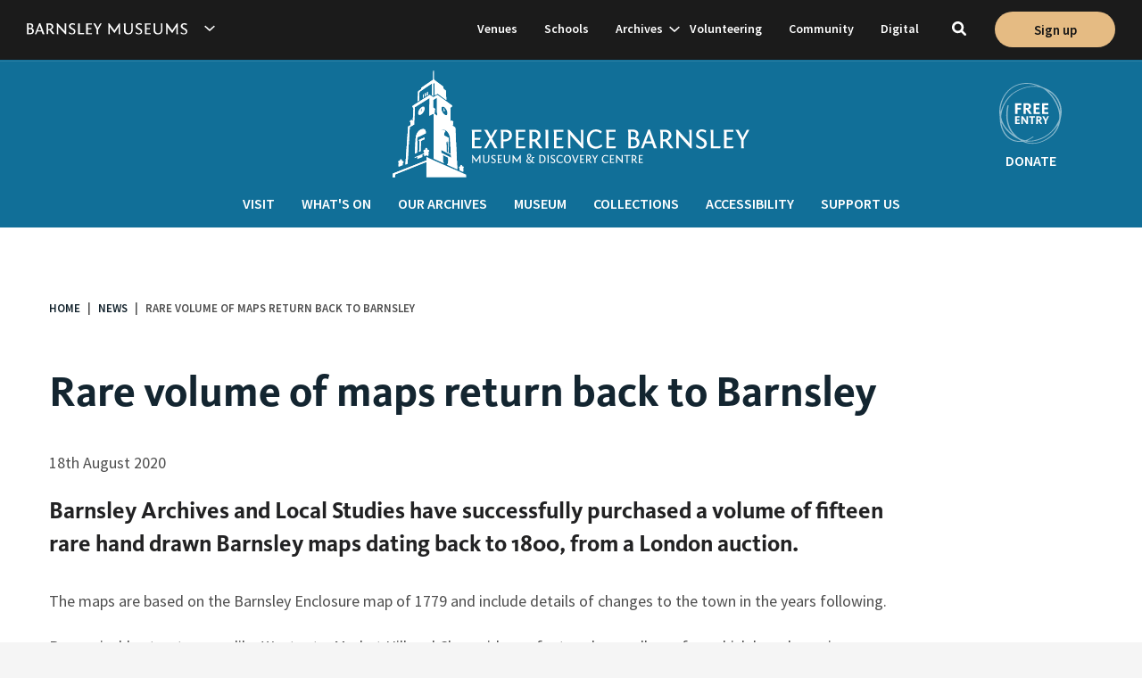

--- FILE ---
content_type: text/html; charset=utf-8
request_url: https://www.experience-barnsley.com/news/rare-volume-of-maps-return-back-to-barnsley
body_size: 14187
content:
<!DOCTYPE html>
<!--[if IE 9]><html lang="en" class="no-js ie9" dir="ltr"><![endif]-->
<!--[if !(IE 9)]><!--><html dir="ltr" lang="en" class="no-js"><!--<![endif]-->
<head>
  <meta charset="UTF-8">
  <meta http-equiv="X-UA-Compatible" content="IE=edge">

  <link rel="dns-prefetch" href="//www.google-analytics.com">
  <link rel="dns-prefetch" href="//fonts.googleapis.com">
  <link rel="dns-prefetch" href="//fonts.gstatic.com">
  <link rel="dns-prefetch" href="//cdn.syndication.twimg.com">
  <link rel="dns-prefetch" href="//pbs.twimg.com">

  <title>Rare volume of maps return back to Barnsley | Experience Barnsley</title>
  <meta name="description" content="Barnsley Museums are owned and operated by Barnsley Metropolitan Borough Council. The museums are Cannon Hall, Worsbrough Mill, Cooper Gallery, Elsecar Heritage Centre and Experience Barnsley.">
  <meta name="author" content="Barnsley Museums">
  <meta name="viewport" content="width=device-width, initial-scale=1">
  <meta name="csrf-param" content="authenticity_token" />
<meta name="csrf-token" content="mokxwWFqaVCzxR1XpjZ97qtb7oapeDmtR5kKlSj6FsZnyY/tbj7QzWhJLVbRlBnZC1xZIew596mJuVJW7vGuVw==" />
  

  <link rel="apple-touch-icon" sizes="57x57" href="/assets/favicon/apple-touch-icon-57x57-ed15b4ce0197273712025cf305834e26e128805fe296969ccd9d76f72839d413.png">
<link rel="apple-touch-icon" sizes="60x60" href="/assets/favicon/apple-touch-icon-60x60-a5b5f381ded3878aba183b75056a6180f4617c8e15e25c9ab5e2682cd9a7ce8f.png">
<link rel="apple-touch-icon" sizes="72x72" href="/assets/favicon/apple-touch-icon-72x72-2836aef360276697f78ff1a941b052a9a17fed1c75040029371aa3a67e387e80.png">
<link rel="apple-touch-icon" sizes="76x76" href="/assets/favicon/apple-touch-icon-76x76-b77bdb269217b1f37ca84baeac57967d7819238ab85f3753ae9f33fd9171aa2f.png">
<link rel="apple-touch-icon" sizes="114x114" href="/assets/favicon/apple-touch-icon-114x114-a10fe0d4ba076d1e39206ca52677b9eea6642868a0747a78891fc536f3f785e3.png">
<link rel="apple-touch-icon" sizes="120x120" href="/assets/favicon/apple-touch-icon-120x120-17a91b46354fd5b2d0e89dee49a38333a390d80c765f2432fd2694f379bcd0fa.png">
<link rel="apple-touch-icon" sizes="144x144" href="/assets/favicon/apple-touch-icon-144x144-22ba44d22a3199c518ea12e1dac98d0191158a3ab96bbe80eefef4143cf711b7.png">
<link rel="apple-touch-icon" sizes="152x152" href="/assets/favicon/apple-touch-icon-152x152-db24ca58aa5abeb8e10302388c8959a2b27060df776e372011f1cc395daeb291.png">
<link rel="apple-touch-icon" sizes="180x180" href="/assets/favicon/apple-touch-icon-180x180-8537608265a7ff505ccb3ee483d799902718f9434dcba8f981748145d63c7aaa.png">
<link rel="icon" type="image/png" sizes="32x32" href="/assets/favicon/favicon-32x32-2f106ad882f54db1a49a79b6acc71a81587c49ec1e80c3d3aeb351df22645d30.png">
<link rel="icon" type="image/png" sizes="194x194" href="/assets/favicon/favicon-194x194-3fe286b3d648953f8a0bd83299894f4e7e60aa226465048353493dfa38fb3bec.png">
<link rel="icon" type="image/png" sizes="192x192" href="/assets/favicon/android-chrome-192x192-2400f695005fe8fbbe028dce840c2a6dafaec83b5a4c7214f0ea6f8be4644e62.png">
<link rel="icon" type="image/png" sizes="16x16" href="/assets/favicon/favicon-16x16-b0d0df6c9d8af0fdc1569bf1852261bbcf0a30513249e871580a2adbfb1c08b6.png">
<link rel="manifest" href="/assets/favicon/site-9048d03cb40fd6d5959dce8b2b416a40518a244c25107e0d55b0ed29ac28a2d6.webmanifest">
<link rel="mask-icon" href="/assets/favicon/safari-pinned-tab-d7dd38869ae38814a60a4415e58a040fd4e64d8d07a01b890b83251e22e0fd4b.svg" color="#000">
<link rel="shortcut icon" href="/assets/favicon/favicon-381c75fda81b267147267fbdc0ec8bbca98923c3c4205b006f129fa17656c9b2.ico">
<meta name="msapplication-TileColor" content="#000">
<meta name="msapplication-TileImage" content="/assets/favicon/mstile-144x144-589b294a7a65800b5f1b1c17e90bc479e25c86e788916820363beecc47d76249.png">
<meta name="msapplication-config" content="/assets/favicon/browserconfig-a880644626432e3d6e198dd9349538b9a4620486a8b732d9df1ed42ef4c5febb.xml">
<meta name="theme-color" content="#000">

    <meta name="twitter:card" content="summary_large_image">
<meta name="twitter:site" content="@BarnsleyMuseums">
<meta name="twitter:title" content="Rare volume of maps return back to Barnsley">
<meta name="twitter:description" content="Barnsley Museums are owned and operated by Barnsley Metropolitan Borough Council. The museums are Cannon Hall, Worsbrough Mill, Cooper Gallery, Elsecar Heritage Centre and Experience Barnsley.">
<meta name="twitter:image:src" content="https://www.experience-barnsley.com/rails/active_storage/representations/eyJfcmFpbHMiOnsibWVzc2FnZSI6IkJBaHBBaWtDIiwiZXhwIjpudWxsLCJwdXIiOiJibG9iX2lkIn19--1d446871d82a12591288b46970d3eacc0a8cf973/[base64]--203108ebc637f88e72e9ad8138ac3e082581abb2/Experience.jpg">

<meta property="og:title" content="Rare volume of maps return back to Barnsley">
<meta property="og:type" content="article">
<meta property="og:url" content="https://www.experience-barnsley.com/news/rare-volume-of-maps-return-back-to-barnsley">
<meta property="og:image" content="https://www.experience-barnsley.com/rails/active_storage/representations/eyJfcmFpbHMiOnsibWVzc2FnZSI6IkJBaHBBaWtDIiwiZXhwIjpudWxsLCJwdXIiOiJibG9iX2lkIn19--1d446871d82a12591288b46970d3eacc0a8cf973/[base64]--203108ebc637f88e72e9ad8138ac3e082581abb2/Experience.jpg">
<meta property="og:description" content="Barnsley Museums are owned and operated by Barnsley Metropolitan Borough Council. The museums are Cannon Hall, Worsbrough Mill, Cooper Gallery, Elsecar Heritage Centre and Experience Barnsley.">
<meta property="og:site_name" content="Experience Barnsley">

  <meta property="og:image" content="https://www.experience-barnsley.com/rails/active_storage/representations/eyJfcmFpbHMiOnsibWVzc2FnZSI6IkJBaHBBaWtDIiwiZXhwIjpudWxsLCJwdXIiOiJibG9iX2lkIn19--1d446871d82a12591288b46970d3eacc0a8cf973/[base64]--203108ebc637f88e72e9ad8138ac3e082581abb2/Experience.jpg">
  <meta property="og:image:type" content="image/jpeg" />
  <meta property="og:image:alt" content="" />

<meta property="og:image:width" content="1200" />
<meta property="og:image:height" content="630" />


  <script>
  window.dataLayer = window.dataLayer || [];
  function gtag() { dataLayer.push(arguments); }
  gtag('js', new Date());
</script>

<!-- Google Tag Manager -->
<script>(function(w,d,s,l,i){w[l]=w[l]||[];w[l].push({'gtm.start':
new Date().getTime(),event:'gtm.js'});var f=d.getElementsByTagName(s)[0],
j=d.createElement(s),dl=l!='dataLayer'?'&l='+l:'';j.async=true;j.src=
'https://www.googletagmanager.com/gtm.js?id='+i+dl;f.parentNode.insertBefore(j,f);
})(window,document,'script','dataLayer','GTM-TN7X8L5');</script>
<!-- End Google Tag Manager -->


  <meta name="js-placeholders" content="/assets/libraries/placeholders-deb08bd4b3a965049aaa3f1e57cac76f54c2b92cef3621596d3493faf8520de6.js">
  <meta name="js-lazysizes-object-fit" content="/assets/libraries/lazysizes.object-fit-4e1c441b70c3cc3b8c69735420dfe8a8860a8e321c8bd89ad5e91041d4cb45ed.js">

  <link type="text/css" rel="stylesheet" href="//fast.fonts.net/cssapi/3c8e422c-6c6c-4401-a263-c9bcdc0e49da.css"/>
  <link rel="stylesheet" href="https://fonts.googleapis.com/css?family=Source+Sans+Pro:300,400,600&display=swap">
  <link rel="stylesheet" media="screen" href="/assets/application_en_ex-4ac9faf2518846d089430e375e8d43f5bb304311777f2027bb0cf8311fa25125.css">
  <link rel="stylesheet" media="print" href="/assets/print_en_ex-1b10a4149dfcde00bca9e5a937407f3ac6b0fe38b4c6d756fe8d20859662f7d3.css">

  <script src="/assets/libraries/modernizr-851c899451059e5075c7b9a4f1a9affb492b962534d218ed70447d493cb631c0.js"></script>
  <script type="application/ld+json" id="loadcss">
{
  "@context": "http://schema.org",
  "@type": "LocalBusiness",
  "url": "https://www.experience-barnsley.com/",
  "logo": "https://www.experience-barnsley.com/schema/en_ex.png",
  "name": "Experience Barnsley",
  "image": "https://www.experience-barnsley.com/schema/en_ex.png",
  "address": {
    "@type": "PostalAddress",
    "addressLocality": "Barnsley",
    "addressRegion": "South Yorkshire",
    "postalCode": "S70 2TA",
    "streetAddress": "Church St"
  },
  "telephone" : "",
  "faxNumber": "",
  "email": "",
  "sameAs" : [
    "https://twitter.com/BarnsleyMuseums",
    "https://www.facebook.com/BarnsleyMuseums/",
    "https://www.instagram.com/barnsleymuseums/",
    "https://www.linkedin.com/company/barnsleymusems&heritagetrust"
  ]
}
</script>

<script type="application/ld+json">
{
  "@context": "http://schema.org",
  "@type": "WebSite",
  "name" : "Experience Barnsley",
  "alternateName" : "",
  "url": "https://www.experience-barnsley.com/",
  "potentialAction": {
    "@type": "SearchAction",
    "target": "https://www.experience-barnsley.com/search?q={search_term_string}",
    "query-input": "required name=search_term_string"
  }
}
</script>

<script type="application/ld+json">
{
  "@context": "http://schema.org",
  "@type": "BreadcrumbList",
  "itemListElement": [
  {
    "@type": "ListItem",
    "position": 1,
    "item": {
      "@id": "https://www.experience-barnsley.com/",
      "name": "Home"
    }
  },
  {
    "@type": "ListItem",
    "position": 2,
    "item": {
      "@id": "https://www.experience-barnsley.com/news",
      "name": "News"
    }
  },
  {
    "@type": "ListItem",
    "position": 3,
    "item": {
      "name": "Rare volume of maps return back to Barnsley"
    }
  }
  ]
}
</script>




<script type="application/ld+json">
{
  "@context": "http://schema.org",
  "@type": "NewsArticle",
  "headline": "Rare volume of maps return back to Barnsley",
  "datePublished": "2020-08-18 10:29:00 +0100",
  "dateModified": "2020-08-18 10:29:00 +0100",
  "mainEntityOfPage": {
    "@type": "WebPage",
    "@id": "/%23%3CPagePresenter:0x00007fed3ad728d0%3E"
  },
  "author": {
    "@type": "Person",
    "name": "Experience Barnsley"
  },
  "publisher": {
    "@type": "Organization",
    "name": "Experience Barnsley",
    "logo": {
      "@type": "ImageObject",
      "url": "https://www.experience-barnsley.com/schema/en_ex.png"
    }
  },
  "image": [
    "https://www.experience-barnsley.com/rails/active_storage/representations/eyJfcmFpbHMiOnsibWVzc2FnZSI6IkJBaHBBaWtDIiwiZXhwIjpudWxsLCJwdXIiOiJibG9iX2lkIn19--1d446871d82a12591288b46970d3eacc0a8cf973/[base64]/Experience.jpg"
  ],
  "description": ""
}
</script>


</head>
<body class=" lang--en_ex  site--ex">
  <!-- Google Tag Manager (noscript) -->
<noscript><iframe src="https://www.googletagmanager.com/ns.html?id=GTM-TN7X8L5"
height="0" width="0" style="display:none;visibility:hidden" title="Google tag manager"></iframe></noscript>
<!-- End Google Tag Manager (noscript) -->


  <noscript role="region" aria-label="Javascript functionality announcement">
    <section class="js-notice message message--alert">
      <p>This site requires a Javascript enabled browser. Please enable Javascript or upgrade your browser to access all the features.</p>
    </section>
  </noscript>

  <svg style="display: none" aria-hidden="true">
  <symbol id="svg--share" viewBox="0 0 17 20">
    <path d="M14.1 14c-.6 0-1.2.2-1.7.6l-6.6-4.2v-1l6.6-4.2c.5.5 1.1.8 1.7.8 1.6 0 2.9-1.4 2.9-3s-1.3-3-2.9-3c-1.6 0-2.9 1.3-2.9 3v.5l-6.6 4.1c-.5-.4-1.1-.6-1.7-.6-1.6 0-2.9 1.4-2.9 3s1.3 3 2.9 3c.6 0 1.2-.2 1.7-.6l6.6 4.2v.5c0 1.6 1.3 3 2.9 3 1.6 0 2.9-1.3 2.9-3s-1.3-3.1-2.9-3.1z"/>
  </symbol>
  <symbol id="svg--email" viewBox="0 0 20 17">
    <path d="M.6 5l.2-.2 8.3-4.6c.5-.3 1.2-.3 1.7 0l8.3 4.6c.1 0 .2.1.2.2l-9.3 5.2-9.4-5.2zm14.2 4.4l4 5.8c.3.4.2.9-.2 1.1-.1.1-.3.1-.5.1-.3 0-.5-.1-.7-.4l-4.1-5.9-3 1.7c-.1.1-.3.1-.4.1-.1 0-.3 0-.4-.1l-3-1.7-4 5.9c-.2.2-.4.4-.7.4-.2 0-.3 0-.5-.1-.3-.3-.4-.8-.2-1.1l4-5.8-5.1-2.9v8.9c0 .9.7 1.6 1.7 1.6h16.7c.9 0 1.7-.7 1.7-1.6v-8.9l-5.3 2.9z"/>
  </symbol>
  <symbol id="svg--twitter" viewBox="0 0 50 50">
    <title id="title-twitter-icon">Share on Twitter</title>
    <path d="M44.716 14.535c.573 6.81-2.225 12.611-3.155 14.688-.926 2.077-5.515 11.251-18.486 14.905-12.973 3.648-23.075-3.725-23.075-3.725 9.102 1.147 14.833-4.228 14.833-4.228-7.739-.724-9.242-7.103-9.242-7.103 3.295.504 4.155-.356 4.155-.356-8.385-2.501-7.812-10.033-7.812-10.033 3.438 1.648 4.372 1.005 4.372 1.005-7.522-6.09-2.937-13.543-2.937-13.543 9.82 11.466 20.997 10.749 20.997 10.749-.286-2.488-.286-9.127 6.31-11.8 6.608-2.686 11.464 2.433 11.464 2.433 2.65-.165 7.194-2.617 7.194-2.617-.524 2.819-5.207 5.843-5.207 5.843 2.363-.166 5.875-1.646 5.875-1.646-.509 1.389-5.286 5.428-5.286 5.428z"/>
  </symbol>
  <symbol id="svg--instagram" viewBox="0 0 100 100">
    <title id="title-instagram-icon">Instagram link</title>
    <path d="M50,9c13.4,0,14.9,0.1,20.2,0.3c4.9,0.2,7.5,1,9.3,1.7c2.2,0.8,4.1,2.1,5.7,3.7c1.7,1.6,2.9,3.6,3.7,5.7
      c0.7,1.8,1.5,4.4,1.7,9.3C90.9,35.1,91,36.6,91,50s-0.1,14.9-0.3,20.2c-0.2,4.9-1,7.5-1.7,9.3c-1.7,4.4-5.1,7.8-9.5,9.5
      c-1.8,0.7-4.4,1.5-9.3,1.7C64.9,90.9,63.4,91,50,91s-14.9-0.1-20.2-0.3c-4.9-0.2-7.5-1-9.3-1.7c-2.2-0.8-4.1-2.1-5.7-3.7
      c-1.7-1.6-2.9-3.6-3.7-5.7c-0.7-1.8-1.5-4.4-1.7-9.3C9.1,64.9,9,63.4,9,50s0.1-14.9,0.3-20.2c0.2-4.9,1-7.5,1.7-9.3
      c0.8-2.2,2.1-4.1,3.7-5.7c1.6-1.7,3.6-2.9,5.7-3.7c1.8-0.7,4.4-1.5,9.3-1.7C35.1,9.1,36.6,9,50,9 M50,0C36.4,0,34.7,0.1,29.4,0.3
      c-5.3,0.2-9,1.1-12.1,2.3c-3.3,1.3-6.4,3.2-8.9,5.8c-2.5,2.5-4.5,5.5-5.8,8.9c-1.2,3.2-2.1,6.8-2.3,12.1C0.1,34.7,0,36.4,0,50
      s0.1,15.3,0.3,20.6c0.2,5.3,1.1,9,2.3,12.1c1.3,3.3,3.2,6.4,5.8,8.9c2.5,2.5,5.5,4.5,8.9,5.8c3.2,1.2,6.8,2.1,12.1,2.3
      c5.3,0.2,7,0.3,20.6,0.3s15.3-0.1,20.6-0.3c5.3-0.2,9-1.1,12.1-2.3c6.7-2.6,12-7.9,14.6-14.6c1.2-3.2,2.1-6.8,2.3-12.1
      c0.2-5.3,0.3-7,0.3-20.6s-0.1-15.3-0.3-20.6c-0.2-5.3-1.1-9-2.3-12.1c-1.3-3.3-3.2-6.4-5.8-8.9c-2.5-2.5-5.5-4.5-8.9-5.8
      c-3.2-1.2-6.8-2.1-12.1-2.3C65.3,0.1,63.6,0,50,0L50,0L50,0z"/>
    <path d="M50,24.3c-14.2,0-25.7,11.5-25.7,25.7S35.8,75.7,50,75.7S75.7,64.2,75.7,50l0,0C75.7,35.8,64.2,24.3,50,24.3z M50,66.7
      c-9.2,0-16.7-7.5-16.7-16.7c0-9.2,7.5-16.7,16.7-16.7c9.2,0,16.7,7.5,16.7,16.7C66.7,59.2,59.2,66.7,50,66.7z"/>
    <circle cx="76.7" cy="23.3" r="6"/>
  </symbol>
  <symbol id="svg--facebook" viewBox="0 0 50 50">
    <title id="title-facebook-icon">Share on Facebook</title>
    <path d="M18.4,9.7c0,1.3,0,6.9,0,6.9h-5V25h5V50h10.4V25h7c0,0,0.7-4,1-8.5c-0.9,0-7.9,0-7.9,0s0-4.9,0-5.8c0-0.9,1.1-2,2.2-2c1.1,0,3.5,0,5.6,0c0-1.1,0-5.1,0-8.8c-2.9,0-6.2,0-7.7,0C18.1,0,18.4,8.4,18.4,9.7z"/>
  <symbol id="svg--facebook-square" viewBox="0 0 50 50">
    <path d="M47.9,0H2.1C0.9,0,0,0.9,0,2.1v45.8C0,49.1,0.9,50,2.1,50h24.5V31.2h-6.2v-7.8h6.2v-6.2c0-6.5,4.1-9.6,9.9-9.6 c2.8,0,5.1,0.2,5.8,0.3v6.7l-4,0c-3.1,0-3.9,1.5-3.9,3.7v5.2h7.8l-1.6,7.8h-6.2L34.5,50h13.4c1.2,0,2.1-0.9,2.1-2.1V2.1 C50,0.9,49.1,0,47.9,0"/>
  </symbol>
  <symbol id="svg--linkedin" viewBox="0 0 50 50">
    <path d="M6.4,0C3.2,0,0.6,2.7,0.6,6c0,3.3,2.6,6,5.9,6c3.2,0,5.9-2.7,5.9-6C12.3,2.7,9.7,0,6.4,0z M1.4,50h10.1V16.6H1.4V50z M37.3,15.8c-4.9,0-8.2,2.8-9.6,5.4h-0.1v-4.6h-9.7V50H28V33.5c0-4.3,0.8-8.6,6.1-8.6c5.2,0,5.3,5,5.3,8.8V50h10.1V31.7C49.4,22.7,47.5,15.8,37.3,15.8z"/>
  </symbol>
  <symbol id="svg--linkedin-square" viewBox="0 0 50 50">
    <title id="title-linkedin-icon">Share on LinkedIn</title>
    <path d="M46.297 0h-42.606c-2.037 0-3.691 1.615-3.691 3.603v42.79c0 1.99 1.654 3.607 3.691 3.607h42.606c2.039 0 3.703-1.617 3.703-3.607v-42.79c0-1.988-1.664-3.603-3.703-3.603zm-31.297 43h-8v-24h8v24zm-3.88-27.516c-2.377 0-4.299-1.927-4.299-4.301 0-2.372 1.921-4.299 4.299-4.299 2.371 0 4.297 1.927 4.297 4.299 0 2.374-1.926 4.301-4.297 4.301zm31.88 27.516h-8v-11.996c0-2.769.098-6.328-3.703-6.328-3.859 0-4.297 3.014-4.297 6.127v12.197h-8v-24h8v3h-.304c.989-2 3.607-3.851 7.216-3.851 7.504 0 9.088 4.943 9.088 11.371v13.48z"/>
  </symbol>
  <symbol id="svg--youtube" viewBox="0 0 100 70">
    <title>Youtube link</title>
    <path d="M97.9,10.9c-1.2-4.3-4.5-7.7-8.8-8.8C81.3,0,50,0,50,0S18.7,0,10.9,2.1c-4.3,1.2-7.7,4.5-8.8,8.8 C0,18.7,0,35,0,35s0,16.3,2.1,24.1c1.2,4.3,4.5,7.7,8.8,8.8C18.7,70,50,70,50,70s31.3,0,39.1-2.1c4.3-1.2,7.7-4.5,8.8-8.8 C100,51.3,100,35,100,35S100,18.7,97.9,10.9z M40,50V20l26,15L40,50z"/>
  </symbol>
  <symbol id="svg--pinterest" viewBox="0 0 50 50">
    <title id="title-pinterest-icon">Share on Pinterest</title>
    <path d="M26.2,0C12.2,0,5.1,9.8,5.1,17.9c0,4.9,1.9,9.3,6.1,11c0.7,0.3,1.3,0,1.5-0.7c0.1-0.5,0.5-1.8,0.6-2.3c0.2-0.7,0.1-1-0.4-1.6c-1.2-1.4-2-3.1-2-5.6c0-7.3,5.6-13.7,14.6-13.7c7.9,0,12.3,4.7,12.3,11c0,8.3-3.8,15.3-9.4,15.3c-3.1,0-5.4-2.5-4.7-5.5c0.9-3.6,2.6-7.6,2.6-10.2c0-2.3-1.3-4.3-4-4.3c-3.2,0-5.7,3.2-5.7,7.4c0,2.7,0.9,4.5,0.9,4.5s-3.2,13.3-3.8,15.6c-1.1,4.6-0.2,10.3-0.1,10.9c0,0.3,0.5,0.4,0.7,0.2c0.3-0.4,4.1-4.9,5.3-9.4c0.4-1.3,2.1-7.9,2.1-7.9c1,1.9,4,3.6,7.2,3.6c9.5,0,16-8.4,16-19.7C44.9,7.9,37.5,0,26.2,0z"/>
  </symbol>
  <symbol id="svg--menu" viewBox="0 0 50 29">
    <path d="M0 24h50v4.999h-50zm0-12.001h50v5h-50zm0-11.999h50v5h-50z"/>
  </symbol>
  <symbol id="svg--arrow" viewBox="0 0 10 6">
    <polygon points="5,5.6 0.1,1.1 1,0.2 5,3.8 9,0.2 9.9,1.1 	"/>
  </symbol>
  <symbol id="svg--circle-arrow-left" viewBox="0 0 60 60">
    <circle class="prefix__st0" cx="30" cy="30" r="30" fill="#132530"/>
    <path class="prefix__st1" d="M33.2 40.4L22.3 29.5l10.9-10.9.7.8-10.2 10.1 10.2 10.1z" fill="#FFF"/>
  </symbol>
  <symbol id="svg--close" viewBox="0 0 100 100">
    <path d="M97.6,97.6L97.6,97.6c-3.2,3.2-8.4,3.2-11.5,0.1L2.5,14c-3.2-3.2-3.2-8.3,0-11.5l0.1-0.1c3.2-3.2,8.3-3.2,11.5,0l83.6,83.6
      C100.8,89.3,100.8,94.4,97.6,97.6z"/>
    <path d="M2.6,97.6L2.6,97.6c-3.2-3.2-3.2-8.4-0.1-11.5L86.1,2.5c3.2-3.2,8.3-3.2,11.5,0l0.1,0.1c3.2,3.2,3.2,8.3,0,11.5L14,97.6
      C10.9,100.8,5.7,100.8,2.6,97.6z"/>
  </symbol>
  <symbol id="svg--search" viewBox="0 0 100 100">
    <path d="M97.6,85.9L75.6,64c10.6-16,8.8-37.8-5.2-51.9C62.6,4.3,52.3,0,41.2,0c-11,0-21.4,4.3-29.2,12.1S0,30.2,0,41.2
      s4.3,21.4,12.1,29.2c8,8,18.6,12.1,29.2,12.1c7.9,0,15.9-2.3,22.8-6.8l21.9,21.9c3.2,3.2,8.4,3.2,11.7,0
      C100.8,94.4,100.8,89.2,97.6,85.9z M23.7,58.8c-4.7-4.7-7.3-10.9-7.3-17.6c0-6.6,2.6-12.9,7.3-17.6s10.9-7.3,17.6-7.3
      c6.6,0,12.9,2.6,17.6,7.3c9.7,9.7,9.7,25.5,0,35.2C49.1,68.5,33.4,68.5,23.7,58.8z"/>
  </symbol>
</svg>


  <aside>
    <a href="#content" class="skip-content">skip to main content</a>
  </aside>
  <header class="page-header">
    <div class="page-header__lower">
      <div class="page-header__lower-wrapper wrapper__content-full">
          <a href="http://www.barnsley-museums.com/" class="page-header__logo">
            <img src="/assets/template/logo-8706f3c55553c5c1c56e4b745a2808b2d2c22726d423845a5ef9143ab6db0ab1.svg" class="lazyload" alt="Barnsley Museums logo" role="img" aria-label="Barnsley Museums logo">
          </a>

          <div class="page-header__logo-nav">
            <button class="btn--override logo-nav__button" data-logo-nav aria-expanded="false">
              <p class="visually-hidden">Show Barnsley Museum's websites navigation</p>
              <svg class="subnav-toggle" focusable="false" aria-hidden="true">
                <use xlink:href="#svg--arrow" aria-hidden="true"></use>
              </svg>
            </button>
            <nav class="logo-nav__lower" aria-label="Barnsley museum's websites">
              <ul>
                <li class="logo-nav__item">
                  <div class="logo-nav__image">
                    <img src="/assets/template/logos/cannonhall_logo_icon-0ad8192e2f7b215b8a68d89db8ad23a26a1800c9fe53411990a560a342fcbd56.svg" alt="Cannon Hall logo" role="img" aria-label="Cannon Hall logo">
                  </div>
                  <p><a href="http://www.cannon-hall.com/">Cannon Hall</a></p>
                </li>
                <li class="logo-nav__item">
                  <div class="logo-nav__image">
                    <img src="/assets/template/logos/coopergallery_logo_icon-c05a375f6db1b9a5b4f1ebd1016e6c0c869f4222ee738778eb5d261958b13715.svg" alt="Cooper Gallery logo" role="img" aria-label="Cooper Gallery logo">
                  </div>
                  <p><a href="http://www.cooper-gallery.com/">Cooper Gallery</a></p>
                </li>
                <li class="logo-nav__item">
                  <div class="logo-nav__image">
                    <img src="/assets/template/logos/elsecarheritage_logo_icon-d83d38e422fb2bd8e86fa03801dc526b0795fed8e77ab5d7d78d2e54b4ac4197.svg" alt="Elsecar Heritage Centre logo" role="img" aria-label="Elsecar Heritage Centre logo">
                  </div>
                  <p><a href="http://www.elsecar-heritage.com/">Elsecar Heritage Centre</a></p>
                </li>
                <li class="logo-nav__item">
                  <div class="logo-nav__image">
                    <img src="/assets/template/logos/experiencebarnsley_logo_icon-30d99dd975ee31c158d765ed611496e08e7e32664e13b37ea611116e88d3f469.svg" alt="Experience Barnsley logo" role="img" aria-label="Experience Barnsley logo">
                  </div>
                  <p><a href="http://www.experience-barnsley.com/">Experience Barnsley</a></p>
                </li>
                <li class="logo-nav__item">
                  <div class="logo-nav__image">
                    <img src="/assets/template/logos/worsbroughmill_logo_icon-102ddb856eeb5a32c6314ada1125b8fbfb7159068813e62d4e80a2e43d2913ab.svg" alt="Worsbrough Mill logo" role="img" aria-label="Worsbrough Mill logo">
                  </div>
                  <p><a href="http://www.worsbrough-mill.com/">Worsbrough Mill</a></p>
                </li>
              </ul>
            </nav>
          </div>

        <button class="btn--override page-header__menu" data-js="menu-toggle" aria-label="Navigation Menu" aria-controls="primary-navigation" aria-expanded="false">
          <svg class="menu-toggle__open" focusable="false" aria-hidden="true">
            <use xlink:href="#svg--menu" aria-hidden="true"></use>
          </svg>
          <svg class="menu-toggle__close" focusable="false" aria-hidden="true">
            <use xlink:href="#svg--close" aria-hidden="true"></use>
          </svg>
          <span class="visually-hidden">Main Menu</span>
        </button>
        <nav class="nav nav__primary" data-js="primary-navigation" aria-label="Secondary">
  <ul>
    <li class="nav-li-level1"><a href="/venues">Venues</a></li><li class="nav-li-level1"><a href="/schools">Schools</a></li><li class="nav-li-level1"><a href="/our-archives">Archives</a><button class="btn--override js-subnav-toggle" aria-expanded="false">
  <p class="visually-hidden">Show subnavigation</p>
  <svg focusable="false" aria-hidden="true">
    <use
      xmlns:xlink="http://www.w3.org/1999/xlink"
      xlink:href="#svg--arrow"
      aria-hidden="true">
    </use>
  </svg>
</button>
<ul class="nav-ul-level2"><li class="nav-li-level2"><a href="/our-archives/visiting-us">Visiting Us</a></li><li class="nav-li-level2"><a href="/our-archives/projects">Projects</a><ul class="nav-ul-level3"><li class="nav-li-level3"><a href="/our-archives/projects/remotely-digital-digital-volunteering">Remotely Digital - digital volunteering </a></li><li class="nav-li-level3"><a href="/our-archives/projects/all-manner-of-wickedness-nonconformist-collections-in-barnsley">&#39;All Manner of Wickedness&#39; - nonconformist collections in Barnsley</a></li><li class="nav-li-level3"><a href="/our-archives/projects/light-lines-somme-commemorative-artwork">&#39;Light Lines&#39; - Somme Commemorative Artwork</a></li><li class="nav-li-level3"><a href="/our-archives/projects/wentworth-castle-college-of-education">Wentworth Castle College of Education</a></li></ul></li><li class="nav-li-level2"><a href="/our-archives/our-collections">Our Collections</a><ul class="nav-ul-level3"><li class="nav-li-level3"><a href="/our-archives/our-collections/catalogues">Catalogues</a></li><li class="nav-li-level3"><a href="/our-archives/our-collections/guides">Guides</a></li><li class="nav-li-level3"><a href="/our-archives/our-collections/indexes">Indexes</a></li></ul></li><li class="nav-li-level2"><a href="/our-archives/about-us">About Us</a></li><li class="nav-li-level2"><a href="/our-archives/blogs">Blogs</a></li><li class="nav-li-level2"><a href="/our-archives/policies-and-procedures">Policies and Procedures</a></li></ul></li><li class="nav-li-level1"><a href="/volunteering">Volunteering</a></li><li class="nav-li-level1"><a href="/community">Community</a></li><li class="nav-li-level1"><a href="/digital">Digital</a></li>
  </ul>
</nav>

        <div class="page-header__search closed" data-search-container>
          <div class="page-header__search--upper">
            <button class="btn--override search__btn" aria-expanded="false" aria-controls="search-bar" data-search="">
              <svg class="search--close" focusable="false" aria-hidden="true">
                <use xlink:href="#svg--close" aria-hidden="true"></use>
              </svg>
              <svg class="search--open" focusable="false" aria-hidden="true">
                <use xlink:href="#svg--search" aria-hidden="true"></use>
              </svg>
              <span class="visually-hidden">Toggle search</span>
            </button>
          </div>

          <div class="page-header__search--lower" id="search-bar">
            <div class="search__bar" data-search-box="">
              <form role="search" class="search__form" action="/search" accept-charset="UTF-8" method="get"><input name="utf8" type="hidden" value="✓">
                <div>
                  <span>
                    <label for="q" class="visually-hidden">Search the site</label>
                    <input type="search" name="q" id="q" data-search-input="" placeholder="Search the site">
                    <button>
                      <svg class="search__icon" focusable="false" aria-hidden="true" data-search-submit="">
                        <use xlink:href="#svg--search" aria-hidden="true"></use>
                      </svg>
                      <span class="visually-hidden">Search</span>
                    </button>
                  </span>
                </div>
              </form>
            </div>
          </div>

        </div>

        <div class="page-header__enquiry">
          <a href="/enquiry-form" class="btn btn--brand btn--full btn--rounded"><span>Sign up</span></a>
        </div>


        <nav class="nav nav__utility nav__utility--mobile" aria-label="Primary">
          <div class="wrapper__content-medium">
            <ul class="nav__utility-menu">
                  <li>
      <a href="/visit">Visit</a>
    </li>
    <li>
      <a href="/whats-on">What&#39;s On</a>
    </li>
    <li>
      <a href="/our-archives">Our Archives</a>
    </li>
    <li>
      <a href="/museum">Museum</a>
    </li>
    <li>
      <a href="/collections">Collections</a>
    </li>
    <li>
      <a href="/accessibility">Accessibility</a>
    </li>
    <li>
      <a href="/support-us">Support Us</a>
    </li>
  <li class="nav__utility--image">
      <img src="/assets/template/dog_friendly-c23c2bfb54e2cbfc6078fc57f527105ba02f1c99a81df0b349c0aa3e91f435b1.svg" role="img" alt="Dog friendly parks and gardens" aria-label="Dog friendly parks and gardens">
  </li>
  <li>
    <a href="/donate">Donate</a>
  </li>

            </ul>
          </div>
        </nav>

      </div>

    </div>

      <div class="page-header__museum">
        <a href="/" class="page-header__museum-logo">
          <img class="logo-svg lazyload" src="/assets/template/logos/experiencebarnsley_logo-989e52e146b7537f2912a06596b67a4c2f09362a33affbfb36e98537f4e43556.svg" role="img" alt="Experience Barnsley" aria-label="Experience Barnsley logo">
        </a>
        <div class="page-header__dog-friendly">
        </div>
        <a class="page-header__donate" href="https://cafdonate.cafonline.org/4704#!/DonationDetails">Donate</a>
        <div class="page-header__usp">
          <img src="/assets/template/free_entry_circle-8ae8841ada5bb29d312a00e39c5e26aa3142a955633caacfbb68864db1be4bf7.svg" class="lazyload" role="img" alt="Free entry" aria-label="Free entry">
        </div>
      </div>
  </header>
  

  <main class="page-content layout--news-article
    
    ">
      
<article class="main-content" aria-label="Main content">
  <a class="jump-link" name="content"></a>
    <nav class="nav-breadcrumbs" aria-label="Breadcrumb navigation">
  <p class="visually-hidden">You are here:</p>
  <ol class="breadcrumbs">
      <li class="breadcrumbs__item first">
          <a href="/">Home</a>
      </li>
      <li class="breadcrumbs__item ">
          <a href="/news">News</a>
      </li>
      <li class="breadcrumbs__item last">
        Rare volume of maps return back to Barnsley
      </li>
  </ol>
</nav>

  
    <div class="text-content">
      <h1 class="page__title">Rare volume of maps return back to Barnsley</h1>
        <p class="post__meta">
    <time datetime="2020-08-18T10:29:00Z">
      18th August 2020
    </time>
  </p>

    </div>
      
    <div class="text-content text-align-left">
  <p class="intro">Barnsley Archives and Local Studies have successfully purchased a volume of fifteen rare hand drawn Barnsley maps dating back to 1800, from a London auction.</p>
<p>The maps are based on the Barnsley Enclosure map of 1779 and include details of changes to the town in the years following.</p>
<p>Recognisable street names like Westgate, Market Hill and Cheapside are featured, as well as a few which have long since disappeared such as Tumble Lane and Back Lane Road. The maps also feature individual buildings, landmarks and footpaths.</p>
<p>The purchase of the maps is particularly poignant as Barnsley Town Centre is currently undergoing a major transformation and the unique documents capture the heart of the town as it was in bygone years.</p>
<p>Each map measuring 370 x 225mm was originally drawn by local linen manufacturer and landowner Francis Kendray (1774-1840), after whom Kendray Hospital and subsequently the Kendray estate were named. His grand residence was situated between May Day Green and Eldon Street, not far from where the Lightbox and Barnsley Market are situated today. The Kendray family donated vast sums to the town back in the 19th century.</p>
<p>The fascinating maps are being fully digitised and will be made available to researchers online.</p>
<p>The purchase was made possible thanks to contributions from the Yorkshire Archaeological and Historical Society, the Friends of Barnsley Archives, the Barnsley Museums and Heritage Trust, and Barnsley Metropolitan Borough Council.</p>
<p>Cllr Tim Cheetham, Cabinet Spokesperson for Place (Regeneration and Culture) said:</p>
<blockquote>
<p>We are delighted that such significant documents relating to the town have returned once again. Dating back 200 years they give an important insight into the town as it was centuries ago. We are extremely proud of our local archives service who protect and preserve documents such as this for researchers and for future generations.</p>
</blockquote>
<p>Barnsley Archives will re reopening its doors on Monday 14 September by appointment only.</p>
</div>



  
  
  
</article>

  </main>

  <footer class="page-footer">
    <section class="page-footer__section">
      <div class="page-footer__wrap">
        <article class="page-footer__contact" aria-label="Get in touch">
          <h2>Get in touch</h2>
          <address>
            Church St<br>
            Barnsley<br>
            South Yorkshire<br>
            S70 2TA
          </address>
          <div class="contact-details">
            <p>
                <a href="tel:01226772500">01226 772500</a>
                <a href="mailto:experiencebarnsley@barnsley.gov.uk">experiencebarnsley@barnsley.gov.uk</a>
            </p>
          </div>
        </article>

        <article class="page-footer__signup" aria-label="Don't miss a thing!">
          <h2><a href="/enquiry-form">Don't miss a thing!</a></h2>
          <p>Sign up to our email newsletter to stay informed with all the latest news, events, offers and promotions.</p>
          <img src="/assets/template/arrow-right-thin-6cc2d35e624de1e5260b3d7c792e4d618a97f3b2003e3b43c1d1c32ee4ab81aa.svg" alt="Arrow pointing right" class="svg footer-arrow lazyload" role="img">
        </article>

        <article class="page-footer__support" aria-label="Support our Museums">
          <h2><a href="/support-us">Support our Museums</a></h2>
          <p>A new charitable trust set up to raise funding and support Cannon Hall as well as other Barnsley Museums sites.</p>
          <img src="/assets/template/arrow-right-thin-6cc2d35e624de1e5260b3d7c792e4d618a97f3b2003e3b43c1d1c32ee4ab81aa.svg" alt="Arrow pointing right" class="svg footer-arrow lazyload" role="img">
        </article>
      </div>
    </section>
    <section class="page-footer__section">
      <div class="page-footer__wrap">
        <div class="page-footer__logos">
          <div>
            <img src="/assets/template/logos/barnsley_council_logo-99ac32e23175111c8597b5ad45039ad37ee9e3d2859ab4914d0830c71e11e597.png" class="lazyload" alt="">
          </div>
          <div>
            <img src="/assets/template/logos/lottery_funded_logo-5c61d1ad46fcae6550ce0cd790bf4ded46802ed68ff5ff55fbf861b9f38a53c0.png" class="lazyload" alt="Funded by the Heritage lottery fund">
          </div>
          <div>
            <img src="/assets/template/logos/bm_heritage_logo-2b9e4a9dfac80104d1a87e6e05ad6d298c768b2e5ec73d8ce63d1579d2934683.png" class="lazyload" alt="">
          </div>
          <div>
            <img src="/assets/template/logos/arts_council_england_logo_white-5028ab9765cdbd19cc14fb01c2dc522c953460250d567b16c43b33930cb65ae0.png" class="lazyload" alt="">
          </div>
        </div>
      </div>
    </section>

    <div class="page-footer__credits">
      <div class="page-footer__wrap">
        <ul class="page-footer__nav">
          <li><a href="/privacy">Privacy</a></li>
          <li><a href="/cookies">Cookies</a></li>
          <li><a href="#" data-cookie-settings>Cookie Settings</a></li>
          <li><a href="/terms-conditions">Terms & Conditions</a></li>
          <li><a href="/accessibility">Accessibility</a></li>
        </ul>
        <p class="page-footer__copyright">Copyright 2026 Experience Barnsley. <br> <a href="https://www.ledgardjepson.com/digital" target="_blank" aria-describedby="new-window-warning">Web design & development by Ledgard Jepson</a></p>
        <ul class="social-links">
          <li class="social">
            <a href="https://twitter.com/BarnsleyMuseums">
              <svg class="twitter" focusable="false" aria-hidden="true">
                <use xlink:href="#svg--twitter" aria-hidden="true"></use>
              </svg>
              <span class="visually-hidden">Barnsley museums Twitter page</span>
            </a>
          </li>
          <li class="social">
            <a href="https://www.facebook.com/BarnsleyMuseums/">
              <svg class="facebook" focusable="false" aria-hidden="true">
                <use xlink:href="#svg--facebook-square" aria-hidden="true"></use>
              </svg>
              <span class="visually-hidden">Barnsley museums Facebook page</span>
            </a>
          </li>
          <li class="social">
            <a href="https://www.linkedin.com/company/barnsleymusems&heritagetrust">
              <svg class="linkedin" focusable="false" aria-hidden="true">
                <use xlink:href="#svg--linkedin-square" aria-hidden="true"></use>
              </svg>
              <span class="visually-hidden">Barnsley museums LinkedIn page</span>
            </a>
          </li>
          <li class="social">
            <a href="https://www.instagram.com/barnsleymuseums/">
              <svg class="instagram" focusable="false" aria-hidden="true">
                <use xlink:href="#svg--instagram" aria-hidden="true"></use>
              </svg>
              <span class="visually-hidden">Barnsley museums Instagram page</span>
            </a>
          </li>
        </ul>
      </div>
    </div>
  </footer>

  <span id="new-window-warning" class="visually-hidden">This link will open in a new window.</span>

  <script>
    window.cookieControlConfig = {"translations":{"cookie_consent":{"consent_modal":{"accept_all":"Accept all","description":"This site uses cookies, you can \u003ca href=\"#\" data-cookie-settings\u003emanage settings\u003c/a\u003e here, and can read our \u003ca href=\"/cookies\"\u003ecookie policy\u003c/a\u003e for full details.","reject_all":"Reject all","revision_message":"\u003cbr\u003e\u003cbr\u003eSorry, we've updated our cookie policy since you last set you preferences, please check you're still happy, thanks.","settings":"Settings","title":"Cookies"},"settings_modal":{"title":"Cookie settings","save_settings_btn":"Save settings","accept_all_btn":"Accept all","reject_all_btn":"Reject all","close_btn_label":"Close","blocks":{"intro":{"title":"Cookie usage","description":"This site uses cookies to store information on your computer. Use the toggle buttons to modify your preferences or accept/reject all. Cookies can be cleared from your browser settings at any time.  Further information can be found on our \u003ca href=\"/cookies\"\u003ecookie policy\u003c/a\u003e page."},"necessary":{"title":"Strictly necessary cookies","description":"These are strictly necessary for the basic functioning of this website.  You can change whether you accept these in your browser if required."},"functional":{"title":"Functional cookies","description":"These cookies enable a better user experience, for example playing YouTube videos.  If these are disallowed some or all of these features may be adversely affected."},"analytics":{"title":"Analytics cookies","description":"These cookies collect anonymous, aggregated data and enable us to identify our most popular pages and content to improve our site and the experience we offer visitors. Disallowing these cookies negatively affects our ability to improve our online experience and service for you."}}}},"usage":{"external_media_content":{"not_allowed":"Sorry, your cookie preferences do not allow this video to be shown.  If you wish to change these you can via \u003ca href=\"#\" data-cookie-settings\u003ecookie settings\u003c/a\u003e and then click refresh to view this content."},"modals":{"not_allowed_beginning":"Sorry, your cookie preferences do not allow this video to be shown.  If you wish to change these you can via","cookie_settings":"cookie settings","not_allowed_ending":"and then try again."}}},"cookieExpiration":182,"revision":0};
  </script>

  
  <script src="/assets/application-ae6c224743988e663a8f6f77996dd5ef195905196aba04a82adc1eba34c4be12.js"></script>

</body>
</html>


--- FILE ---
content_type: text/css; charset=utf-8
request_url: https://fast.fonts.net/cssapi/3c8e422c-6c6c-4401-a263-c9bcdc0e49da.css
body_size: 515
content:
@import url(/t/1.css?apiType=css&projectid=3c8e422c-6c6c-4401-a263-c9bcdc0e49da);
@font-face{
font-family:"Kievit W05 Bold";
src:url("/dv2/14/b94a1c08-b8bd-4d11-b916-37dfb2073306.woff2?[base64]&projectId=3c8e422c-6c6c-4401-a263-c9bcdc0e49da") format("woff2"),url("/dv2/3/c49f1e8d-b0be-4338-bc72-c945abdb4162.woff?[base64]&projectId=3c8e422c-6c6c-4401-a263-c9bcdc0e49da") format("woff");
}


--- FILE ---
content_type: text/css
request_url: https://www.experience-barnsley.com/assets/application_en_ex-4ac9faf2518846d089430e375e8d43f5bb304311777f2027bb0cf8311fa25125.css
body_size: 27550
content:
.glide{position:relative;width:100%;box-sizing:border-box}.glide *{box-sizing:inherit}.glide__track{overflow:hidden}.glide__slides{position:relative;width:100%;list-style:none;-webkit-backface-visibility:hidden;backface-visibility:hidden;transform-style:preserve-3d;touch-action:pan-Y;overflow:hidden;padding:0;white-space:nowrap;display:flex;flex-wrap:nowrap;will-change:transform}.glide__slides--dragging{-webkit-user-select:none;-moz-user-select:none;-ms-user-select:none;user-select:none}.glide__slide{width:100%;height:100%;flex-shrink:0;white-space:initial;-webkit-user-select:none;-moz-user-select:none;-ms-user-select:none;user-select:none;-webkit-touch-callout:none;-webkit-tap-highlight-color:transparent}.glide__slide a{-webkit-user-select:none;user-select:none;-webkit-user-drag:none;-moz-user-select:none;-ms-user-select:none}.glide__arrows{-webkit-touch-callout:none;-webkit-user-select:none;-moz-user-select:none;-ms-user-select:none;user-select:none}.glide__bullets{-webkit-touch-callout:none;-webkit-user-select:none;-moz-user-select:none;-ms-user-select:none;user-select:none}.glide__arrow{position:absolute;display:block;top:50%;z-index:2;color:#fff;text-transform:uppercase;padding:9px 12px;background-color:transparent;border:2px solid rgba(255,255,255,0.5);border-radius:4px;box-shadow:0 0.25em 0.5em 0 rgba(0,0,0,0.1);text-shadow:0 0.25em 0.5em rgba(0,0,0,0.1);opacity:1;cursor:pointer;transition:opacity 150ms ease, border 300ms ease-in-out;transform:translateY(-50%);line-height:1}.glide__arrow:hover{border-color:#fff}.glide__arrow--left{left:2em}.glide__arrow--right{right:2em}.glide__arrow--disabled{opacity:0.33}.glide__bullets{position:absolute;z-index:2;bottom:2em;left:50%;display:inline-flex;list-style:none;transform:translateX(-50%)}.glide__bullet{background-color:rgba(255,255,255,0.5);width:9px;height:9px;padding:0;border-radius:50%;border:2px solid transparent;transition:all 300ms ease-in-out;cursor:pointer;line-height:0;box-shadow:0 0.25em 0.5em 0 rgba(0,0,0,0.1);margin:0 0.25em}.glide__bullet:focus{outline:none}.glide__bullet:hover,.glide__bullet:focus{border:2px solid #fff;background-color:rgba(255,255,255,0.5)}.glide__bullet--active{background-color:#fff}.glide--swipeable{cursor:grab;cursor:-webkit-grab}.glide--dragging{cursor:grabbing;cursor:-webkit-grabbing}:root{--cc-bg:#fff;--cc-text:#2d4156;--cc-btn-primary-bg:#2d4156;--cc-btn-primary-text:var(--cc-bg);--cc-btn-primary-hover-bg:#1d2e38;--cc-btn-secondary-bg:#eaeff2;--cc-btn-secondary-text:var(--cc-text);--cc-btn-secondary-hover-bg:#d8e0e6;--cc-toggle-bg-off:#919ea6;--cc-toggle-bg-on:var(--cc-btn-primary-bg);--cc-toggle-bg-readonly:#d5dee2;--cc-toggle-knob-bg:#fff;--cc-toggle-knob-icon-color:#ecf2fa;--cc-block-text:var(--cc-text);--cc-cookie-category-block-bg:#f0f4f7;--cc-cookie-category-block-bg-hover:#e9eff4;--cc-section-border:#f1f3f5;--cc-cookie-table-border:#e9edf2;--cc-overlay-bg:rgba(4, 6, 8, .85);--cc-webkit-scrollbar-bg:#cfd5db;--cc-webkit-scrollbar-bg-hover:#9199a0}.c_darkmode{--cc-bg:#181b1d;--cc-text:#d8e5ea;--cc-btn-primary-bg:#a6c4dd;--cc-btn-primary-text:#000;--cc-btn-primary-hover-bg:#c2dff7;--cc-btn-secondary-bg:#33383c;--cc-btn-secondary-text:var(--cc-text);--cc-btn-secondary-hover-bg:#3e454a;--cc-toggle-bg-off:#667481;--cc-toggle-bg-on:var(--cc-btn-primary-bg);--cc-toggle-bg-readonly:#454c54;--cc-toggle-knob-bg:var(--cc-cookie-category-block-bg);--cc-toggle-knob-icon-color:var(--cc-bg);--cc-block-text:#b3bfc5;--cc-cookie-category-block-bg:#23272a;--cc-cookie-category-block-bg-hover:#2b3035;--cc-section-border:#292d31;--cc-cookie-table-border:#2b3035;--cc-webkit-scrollbar-bg:#667481;--cc-webkit-scrollbar-bg-hover:#9199a0}.cc_div *,.cc_div :after,.cc_div :before{box-sizing:border-box;float:none;font-style:inherit;font-variant:normal;font-weight:inherit;font-family:inherit;line-height:1.2;font-size:1em;transition:none;animation:none;margin:0;padding:0;text-transform:none;letter-spacing:unset;color:inherit;background:0 0;border:none;box-shadow:none;text-decoration:none;text-align:left;visibility:unset}.cc_div{font-size:16px;font-weight:400;font-family:-apple-system,BlinkMacSystemFont,"Segoe UI",Roboto,Helvetica,Arial,sans-serif,"Apple Color Emoji","Segoe UI Emoji","Segoe UI Symbol";-webkit-font-smoothing:antialiased;-moz-osx-font-smoothing:grayscale;text-rendering:optimizeLegibility;color:#2d4156;color:var(--cc-text)}#c-ttl,#s-bl td:before,#s-ttl,.cc_div .b-tl,.cc_div .c-bn{font-weight:600}#cm,#s-bl .act .b-acc,#s-inr,.cc_div .b-tl,.cc_div .c-bl{border-radius:.35em}#s-bl .act .b-acc{border-top-left-radius:0;border-top-right-radius:0}.cc_div a,.cc_div button,.cc_div input{-webkit-appearance:none;-moz-appearance:none;appearance:none}.cc_div a{border-bottom:1px solid}.cc_div a:hover{text-decoration:none;border-color:transparent}#cm-ov,#cs-ov,.c--anim #cm,.c--anim #s-cnt,.c--anim #s-inr{transition:visibility 0.25s linear, opacity 0.25s ease, transform 0.25s ease !important}.c--anim .c-bn{transition:background-color 0.25s ease !important}.c--anim #cm.bar.slide,.c--anim .bar.slide #s-inr{transition:visibility 0.4s ease, opacity 0.4s ease, transform 0.4s ease !important}.c--anim #cm.bar.slide+#cm-ov,.c--anim .bar.slide+#cs-ov{transition:visibility 0.4s ease, opacity 0.4s ease, transform 0.4s ease !important}#cm.bar.slide,.cc_div .bar.slide #s-inr{transform:translateX(100%);opacity:1}#cm.bar.top.slide,.cc_div .bar.left.slide #s-inr{transform:translateX(-100%);opacity:1}#cm.slide,.cc_div .slide #s-inr{transform:translateY(1.6em)}#cm.top.slide{transform:translateY(-1.6em)}#cm.bar.slide{transform:translateY(100%)}#cm.bar.top.slide{transform:translateY(-100%)}.show--consent .c--anim #cm,.show--consent .c--anim #cm.bar,.show--settings .c--anim #s-inr,.show--settings .c--anim .bar.slide #s-inr{opacity:1;transform:scale(1);visibility:visible !important}.show--consent .c--anim #cm.box.middle,.show--consent .c--anim #cm.cloud.middle{transform:scale(1) translateY(-50%)}.show--settings .c--anim #s-cnt{visibility:visible !important}.force--consent.show--consent .c--anim #cm-ov,.show--settings .c--anim #cs-ov{visibility:visible !important;opacity:1 !important}#cm{font-family:inherit;padding:1.1em 1.8em 1.4em 1.8em;position:fixed;z-index:1;background:#fff;background:var(--cc-bg);max-width:24.2em;width:100%;bottom:1.25em;right:1.25em;box-shadow:0 .625em 1.875em #000;box-shadow:0 0.625em 1.875em rgba(2,2,3,0.28);opacity:0;visibility:hidden;transform:scale(0.95);line-height:initial}#cc_div #cm{display:block !important}#c-ttl{margin-bottom:.7em;font-size:1.05em}.cloud #c-ttl{margin-top:-.15em}#c-txt{font-size:.9em;line-height:1.5em}.cc_div #c-bns{display:flex;justify-content:space-between;margin-top:1.4em}.cc_div .c-bn{color:#40505a;color:var(--cc-btn-secondary-text);background:#e5ebef;background:var(--cc-btn-secondary-bg);padding:1em 1.7em;display:inline-block;cursor:pointer;font-size:.82em;-moz-user-select:none;-webkit-user-select:none;-o-user-select:none;-ms-user-select:none;user-select:none;text-align:center;border-radius:4px;flex:1}#c-bns button+button,#s-c-bn,#s-cnt button+button{float:right;margin-left:1em}#s-cnt #s-rall-bn{float:none}#cm .c_link:active,#cm .c_link:hover,#s-c-bn:active,#s-c-bn:hover,#s-cnt button+button:active,#s-cnt button+button:hover{background:#d8e0e6;background:var(--cc-btn-secondary-hover-bg)}#s-cnt{position:fixed;top:0;left:0;width:100%;z-index:101;display:table;height:100%;visibility:hidden}#s-bl{outline:0}#s-bl .title{margin-top:1.4em}#s-bl .title:first-child{margin-top:0}#s-bl .b-bn{margin-top:0}#s-bl .b-acc .p{margin-top:0;padding:1em}#s-cnt .b-bn .b-tl{display:block;font-family:inherit;font-size:.95em;width:100%;position:relative;padding:1.3em 6.4em 1.3em 2.7em;background:0 0;transition:background-color .25s ease}#s-cnt .b-bn .b-tl.exp{cursor:pointer}#s-cnt .act .b-bn .b-tl{border-bottom-right-radius:0;border-bottom-left-radius:0}#s-cnt .b-bn .b-tl:active,#s-cnt .b-bn .b-tl:hover{background:#e9eff4;background:var(--cc-cookie-category-block-bg-hover)}#s-bl .b-bn{position:relative}#s-bl .c-bl{padding:1em;margin-bottom:.5em;border:1px solid #f1f3f5;border-color:var(--cc-section-border);transition:background-color .25s ease}#s-bl .c-bl:hover{background:#f0f4f7;background:var(--cc-cookie-category-block-bg)}#s-bl .c-bl:last-child{margin-bottom:.5em}#s-bl .c-bl:first-child{transition:none;padding:0;margin-top:0;border:none;margin-bottom:2em}#s-bl .c-bl:not(.b-ex):first-child:hover{background:0 0;background:unset}#s-bl .c-bl.b-ex{padding:0;border:none;background:#f0f4f7;background:var(--cc-cookie-category-block-bg);transition:none}#s-bl .c-bl.b-ex+.c-bl{margin-top:2em}#s-bl .c-bl.b-ex+.c-bl.b-ex{margin-top:0}#s-bl .c-bl.b-ex:first-child{margin-bottom:1em}#s-bl .c-bl.b-ex:first-child{margin-bottom:.5em}#s-bl .b-acc{max-height:0;overflow:hidden;padding-top:0;margin-bottom:0;display:none}#s-bl .act .b-acc{max-height:100%;display:block;overflow:hidden}#s-cnt .p{font-size:.9em;line-height:1.5em;margin-top:.85em;color:#2d4156;color:var(--cc-block-text)}.cc_div .b-tg .c-tgl:disabled{cursor:not-allowed}#c-vln{display:table-cell;vertical-align:middle;position:relative}#cs{padding:0 1.7em;width:100%;position:fixed;left:0;right:0;top:0;bottom:0;height:100%}#s-inr{height:100%;position:relative;max-width:45em;margin:0 auto;transform:scale(0.96);opacity:0;padding-top:4.75em;padding-bottom:4.75em;position:relative;height:100%;overflow:hidden;visibility:hidden;box-shadow:rgba(3,6,9,0.26) 0 13px 27px -5px}#s-bns,#s-hdr,#s-inr{background:#fff;background:var(--cc-bg)}#s-bl{overflow-y:auto;overflow-y:overlay;overflow-x:hidden;height:100%;padding:1.3em 2.1em;display:block;width:100%}#s-bns{position:absolute;bottom:0;left:0;right:0;padding:1em 2.1em;border-top:1px solid #f1f3f5;border-color:var(--cc-section-border);height:4.75em}.cc_div .cc-link{color:#253b48;color:var(--cc-btn-primary-bg);border-bottom:1px solid #253b48;border-color:var(--cc-btn-primary-bg);display:inline;padding-bottom:0;text-decoration:none;cursor:pointer;font-weight:600}.cc_div .cc-link:active,.cc_div .cc-link:hover{border-color:transparent}#c-bns button:first-child,#s-bns button:first-child{color:#fff;color:var(--cc-btn-primary-text);background:#253b48;background:var(--cc-btn-primary-bg)}#c-bns.swap button:first-child{color:#40505a;color:var(--cc-btn-secondary-text);background:#e5ebef;background:var(--cc-btn-secondary-bg)}#c-bns.swap button:last-child{color:#fff;color:var(--cc-btn-primary-text);background:#253b48;background:var(--cc-btn-primary-bg)}.cc_div .b-tg .c-tgl:checked ~ .c-tg{background:#253b48;background:var(--cc-toggle-bg-on)}#c-bns button:first-child:active,#c-bns button:first-child:hover,#c-bns.swap button:last-child:active,#c-bns.swap button:last-child:hover,#s-bns button:first-child:active,#s-bns button:first-child:hover{background:#1d2e38;background:var(--cc-btn-primary-hover-bg)}#c-bns.swap button:first-child:active,#c-bns.swap button:first-child:hover{background:#d8e0e6;background:var(--cc-btn-secondary-hover-bg)}#s-hdr{position:absolute;top:0;width:100%;display:table;padding:0 2.1em;height:4.75em;vertical-align:middle;z-index:2;border-bottom:1px solid #f1f3f5;border-color:var(--cc-section-border)}#s-ttl{display:table-cell;vertical-align:middle;font-size:1em}#s-c-bn{padding:0;width:1.7em;height:1.7em;font-size:1.45em;margin:0;font-weight:initial;position:relative}#s-c-bnc{display:table-cell;vertical-align:middle}.cc_div span.t-lb{position:absolute;top:0;z-index:-1;opacity:0;pointer-events:none;overflow:hidden}#c_policy__text{height:31.25em;overflow-y:auto;margin-top:1.25em}#c-s-in{position:relative;transform:translateY(-50%);top:50%;height:100%;height:calc(100% - 2.5em);max-height:37.5em}@media screen and (min-width: 688px){#s-bl::-webkit-scrollbar{width:.9em;height:100%;background:0 0;border-radius:0 .25em .25em 0}#s-bl::-webkit-scrollbar-thumb{border:0.25em solid var(--cc-bg);background:#cfd5db;background:var(--cc-webkit-scrollbar-bg);border-radius:100em}#s-bl::-webkit-scrollbar-thumb:hover{background:#9199a0;background:var(--cc-webkit-scrollbar-bg-hover)}#s-bl::-webkit-scrollbar-button{width:10px;height:5px}}.cc_div .b-tg{position:absolute;right:0;top:0;bottom:0;display:inline-block;margin:auto;right:1.2em;cursor:pointer;-webkit-user-select:none;-moz-user-select:none;-ms-user-select:none;user-select:none;vertical-align:middle}.cc_div .b-tg .c-tgl{position:absolute;cursor:pointer;display:block;top:0;left:0;margin:0;border:0}.cc_div .b-tg .c-tg{position:absolute;background:#919ea6;background:var(--cc-toggle-bg-off);transition:background-color .25s ease,box-shadow .25s ease;pointer-events:none}.cc_div .b-tg,.cc_div .b-tg .c-tg,.cc_div .b-tg .c-tgl,.cc_div span.t-lb{width:3.4em;height:1.5em;border-radius:4em}.cc_div .b-tg .c-tg.c-ro{cursor:not-allowed}.cc_div .b-tg .c-tgl ~ .c-tg.c-ro{background:#d5dee2;background:var(--cc-toggle-bg-readonly)}.cc_div .b-tg .c-tgl ~ .c-tg.c-ro:after{box-shadow:none}.cc_div .b-tg .c-tg:after{content:"";position:relative;display:block;left:.125em;top:.125em;width:1.25em;height:1.25em;border:none;box-sizing:content-box;background:#fff;background:var(--cc-toggle-knob-bg);box-shadow:0 1px 2px rgba(24,32,35,0.36);transition:transform .25s ease;border-radius:100%}.cc_div .b-tg .c-tgl:checked ~ .c-tg:after{transform:translateX(1.9em)}#s-bl table,#s-bl td,#s-bl th{border:none}#s-bl tbody tr{transition:background-color .25s ease}#s-bl tbody tr:hover{background:#e9eff4;background:var(--cc-cookie-category-block-bg-hover)}#s-bl table{text-align:left;border-collapse:collapse;width:100%;padding:0;margin:0;overflow:hidden}#s-bl td,#s-bl th{padding:.8em .625em;text-align:left;vertical-align:top;font-size:.8em;padding-left:1.2em}#s-bl th{font-family:inherit;padding:1.2em 1.2em}#s-bl thead tr:first-child{border-bottom:1px solid #e9edf2;border-color:var(--cc-cookie-table-border)}.force--consent #cs,.force--consent #s-cnt{width:100vw}#cm-ov,#cs-ov{position:fixed;left:0;right:0;top:0;bottom:0;visibility:hidden;opacity:0;background:#070707;background:rgba(4,6,8,0.85);background:var(--cc-overlay-bg);display:none;transition:none}.c--anim #cs-ov,.force--consent .c--anim #cm-ov,.force--consent.show--consent #cm-ov,.show--settings #cs-ov{display:block}#cs-ov{z-index:2}.force--consent .cc_div{position:fixed;top:0;left:0;bottom:0;width:100%;width:100vw;visibility:hidden;transition:visibility .25s linear}.force--consent.show--consent .c--anim .cc_div,.force--consent.show--settings .c--anim .cc_div{visibility:visible}.force--consent #cm{position:absolute}.force--consent #cm.bar{width:100vw;max-width:100vw}html.force--consent.show--consent{overflow-y:hidden !important}html.force--consent.show--consent,html.force--consent.show--consent body{height:auto !important;overflow-x:hidden !important}.cc_div .act .b-bn .exp::before,.cc_div .b-bn .exp::before{border:solid #2d4156;border-color:var(--cc-btn-secondary-text);border-width:0 2px 2px 0;padding:.2em;display:inline-block;position:absolute;content:'';margin-right:15px;position:absolute;transform:translateY(-50%) rotate(45deg);left:1.2em;top:50%}.cc_div .act .b-bn .b-tl::before{transform:translateY(-20%) rotate(225deg)}.cc_div .on-i::before{border:solid #fff;border-color:var(--cc-toggle-knob-icon-color);border-width:0 2px 2px 0;padding:.1em;display:inline-block;padding-bottom:.45em;content:'';margin:0 auto;transform:rotate(45deg);top:.37em;left:.75em;position:absolute}#s-c-bn::after,#s-c-bn::before{content:'';position:absolute;left:.82em;top:.58em;height:.6em;width:1.5px;background:#444d53;background:var(--cc-btn-secondary-text);transform:rotate(45deg);border-radius:1em;margin:0 auto}#s-c-bn::after{transform:rotate(-45deg)}.cc_div .off-i,.cc_div .on-i{height:100%;width:50%;position:absolute;right:0;display:block;text-align:center;transition:opacity .15s ease}.cc_div .on-i{left:0;opacity:0}.cc_div .off-i::after,.cc_div .off-i::before{right:.8em;top:.42em;content:' ';height:.7em;width:.09375em;display:block;background:#cdd6dc;background:var(--cc-toggle-knob-icon-color);margin:0 auto;position:absolute;transform-origin:center}.cc_div .off-i::before{transform:rotate(45deg)}.cc_div .off-i::after{transform:rotate(-45deg)}.cc_div .b-tg .c-tgl:checked ~ .c-tg .on-i{opacity:1}.cc_div .b-tg .c-tgl:checked ~ .c-tg .off-i{opacity:0}#cm.box.middle,#cm.cloud.middle{top:50%;transform:translateY(-37%);bottom:auto}#cm.box.middle.zoom,#cm.cloud.middle.zoom{transform:scale(0.95) translateY(-50%)}#cm.box.center{left:1em;right:1em;margin:0 auto}#cm.cloud{max-width:50em;margin:0 auto;text-align:center;left:1em;right:1em;overflow:hidden;padding:1.3em 2em;width:unset}.cc_div .cloud #c-inr{display:table;width:100%}.cc_div .cloud #c-inr-i{width:70%;display:table-cell;vertical-align:top;padding-right:2.4em}.cc_div .cloud #c-txt{font-size:.85em}.cc_div .cloud #c-bns{min-width:170px;display:table-cell;vertical-align:middle}#cm.cloud .c-bn{margin:.625em 0 0 0;width:100%}#cm.cloud .c-bn:first-child{margin:0}#cm.cloud.left{margin-right:1.25em}#cm.cloud.right{margin-left:1.25em}#cm.bar{width:100%;max-width:100%;left:0;right:0;bottom:0;border-radius:0;position:fixed;padding:2em}#cm.bar #c-inr{max-width:32em;margin:0 auto}#cm.bar #c-bns{max-width:33.75em}#cm.bar #cs{padding:0}.cc_div .bar #c-s-in{top:0;transform:none;height:100%;max-height:100%}.cc_div .bar #s-bl,.cc_div .bar #s-bns,.cc_div .bar #s-hdr{padding-left:1.6em;padding-right:1.6em}.cc_div .bar #cs{padding:0}.cc_div .bar #s-inr{margin:0;margin-left:auto;margin-right:0;border-radius:0;max-width:32em}.cc_div .bar.left #s-inr{margin-left:0;margin-right:auto}.cc_div .bar #s-bl table,.cc_div .bar #s-bl tbody,.cc_div .bar #s-bl td,.cc_div .bar #s-bl th,.cc_div .bar #s-bl thead,.cc_div .bar #s-bl tr,.cc_div .bar #s-cnt{display:block}.cc_div .bar #s-bl thead tr{position:absolute;top:-9999px;left:-9999px}.cc_div .bar #s-bl tr{border-top:1px solid #e3e7ed;border-color:var(--cc-cookie-table-border)}.cc_div .bar #s-bl td{border:none;position:relative;padding-left:35%}.cc_div .bar #s-bl td:before{position:absolute;left:1em;padding-right:.625em;white-space:nowrap;content:attr(data-column);color:#000;color:var(--cc-text);overflow:hidden;text-overflow:ellipsis}#cm.top{bottom:auto;top:1.25em}#cm.left{right:auto;left:1.25em}#cm.right{left:auto;right:1.25em}#cm.bar.left,#cm.bar.right{left:0;right:0}#cm.bar.top{top:0}@media screen and (max-width: 688px){#cm,#cm.cloud,#cm.left,#cm.right{width:auto;max-width:100%;margin:0;padding:1.4em !important;right:1em;left:1em;bottom:1em;display:block}.force--consent #cm,.force--consent #cm.cloud{width:auto;max-width:100vw}#cm.top{top:1em;bottom:auto}#cm.bottom{bottom:1em;top:auto}#cm.bar.bottom{bottom:0}#cm.cloud .c-bn{font-size:.85em}#s-bns,.cc_div .bar #s-bns{padding:1em 1.3em}.cc_div .bar #s-inr{max-width:100%;width:100%}.cc_div .cloud #c-inr-i{padding-right:0}#cs{border-radius:0;padding:0}#c-s-in{max-height:100%;height:100%;top:0;transform:none}.cc_div .b-tg{transform:scale(1.1);right:1.1em}#s-inr{margin:0;padding-bottom:7.9em;border-radius:0}#s-bns{height:7.9em}#s-bl,.cc_div .bar #s-bl{padding:1.3em}#s-hdr,.cc_div .bar #s-hdr{padding:0 1.3em}#s-bl table{width:100%}#s-inr.bns-t{padding-bottom:10.5em}.bns-t #s-bns{height:10.5em}.cc_div .bns-t .c-bn{font-size:.83em;padding:.9em 1.6em}#s-cnt .b-bn .b-tl{padding-top:1.2em;padding-bottom:1.2em}#s-bl table,#s-bl tbody,#s-bl td,#s-bl th,#s-bl thead,#s-bl tr,#s-cnt{display:block}#s-bl thead tr{position:absolute;top:-9999px;left:-9999px}#s-bl tr{border-top:1px solid #e3e7ed;border-color:var(--cc-cookie-table-border)}#s-bl td{border:none;position:relative;padding-left:35%}#s-bl td:before{position:absolute;left:1em;padding-right:.625em;white-space:nowrap;content:attr(data-column);color:#000;color:var(--cc-text);overflow:hidden;text-overflow:ellipsis}#cm .c-bn,.cc_div .c-bn{width:100%;margin-right:0}#s-cnt #s-rall-bn{margin-left:0}.cc_div #c-bns{flex-direction:column}#c-bns button+button,#s-cnt button+button{margin-top:.625em;margin-left:0;float:unset}#cm.box,#cm.cloud{left:1em;right:1em;width:auto}#cm.cloud.left,#cm.cloud.right{margin:0}.cc_div .cloud #c-bns,.cc_div .cloud #c-inr,.cc_div .cloud #c-inr-i{display:block;width:auto;min-width:unset}.cc_div .cloud #c-txt{font-size:.9em}.cc_div .cloud #c-bns{margin-top:1.625em}}.cc_div.ie #c-vln{height:100%;padding-top:5.62em}.cc_div.ie .bar #c-vln{padding-top:0}.cc_div.ie #cs{max-height:37.5em;position:relative;top:0;margin-top:-5.625em}.cc_div.ie .bar #cs{margin-top:0;max-height:100%}.cc_div.ie #cm{border:1px solid #dee6e9}.cc_div.ie #c-s-in{top:0}.cc_div.ie .b-tg{padding-left:1em;margin-bottom:.7em}.cc_div.ie .b-tg .c-tgl:checked ~ .c-tg:after{left:1.95em}.cc_div.ie #s-bl table{overflow:auto}.cc_div.ie .b-tg .c-tg{display:none}.cc_div.ie .b-tg .c-tgl{position:relative;display:inline-block;vertical-align:middle;margin-bottom:.2em;height:auto}.cc_div.ie #s-cnt .b-bn .b-tl{padding:1.3em 6.4em 1.3em 1.4em}.cc_div.ie .bar #s-bl td:before{display:none}.cc_div.ie .bar #s-bl td{padding:.8em .625em .8em 1.2em}.cc_div.ie .bar #s-bl thead tr{position:relative}.cc_div.ie .b-tg .t-lb{filter:alpha(opacity=0)}.cc_div.ie #cm-ov,.cc_div.ie #cs-ov{filter:alpha(opacity=80)}html,body,div,span,object,iframe,h1,h2,h3,h4,h5,h6,p,blockquote,pre,abbr,address,cite,code,del,dfn,em,img,ins,kbd,q,samp,small,strong,sub,sup,var,b,i,dl,dt,dd,ol,ul,li,fieldset,form,label,legend,table,caption,tbody,tfoot,thead,tr,th,td,article,aside,canvas,details,figcaption,figure,footer,header,menu,nav,section,summary,time,mark,audio,video{margin:0;padding:0;border:0;outline:0;font-size:100%;font:inherit;vertical-align:baseline;background:transparent}article,aside,details,figcaption,figure,footer,header,menu,nav,section,main{display:block}body{line-height:1}blockquote,q{quotes:none}blockquote:before,blockquote:after,q:before,q:after{content:'';content:none}table{border-collapse:collapse;border-spacing:0}html{box-sizing:border-box}*,*:before,*:after{box-sizing:inherit}.cf:after{content:'';display:table;clear:both}.flexbox{display:flex}.skip-content{position:absolute;padding:1em;top:-3.5em;left:2em;z-index:100;color:#fff}.skip-content:hover,.skip-content:active,.skip-content:focus{position:absolute;top:0;background-color:#000000;color:#ffffff}.visually-hidden,.visuallyhidden{position:absolute;overflow:hidden;margin:-1px;padding:0;height:1px;width:1px;clip:rect(0 0 0 0);border:0}a[name]:not([href]).jump-link{position:relative;top:-30px;display:block}@media (min-width: 67.5em){a[name]:not([href]).jump-link{top:calc((90px + 30px) * -1)}}button:focus,select:focus,a:focus,input:focus{outline:2px solid #7AACFE !important;outline:5px auto -webkit-focus-ring-color !important}body.no-keyboard-interaction *:focus{outline:none !important}h1{font-size:1.875rem}h2{font-size:1.25rem}h3{font-size:1.125rem}h4{font-size:1rem}h5{font-size:0.9375rem}h6{font-size:0.875rem}h1,h2,h3,h4,h5,h6{margin-bottom:10px;font-family:'Kievit W05 Bold', "Trebuchet MS", sans-serif;color:#1B1B1B;line-height:1.4}h1.alt,h2.alt,h3.alt,h4.alt,h5.alt,h6.alt{font-weight:600;font-family:'Source Sans Pro', sans-serif}h1 a,h2 a,h3 a,h4 a,h5 a,h6 a{color:#2b2b2b;text-decoration:none;font-weight:normal}h1 a:hover,h1 a:active,h1 a:focus,h2 a:hover,h2 a:active,h2 a:focus,h3 a:hover,h3 a:active,h3 a:focus,h4 a:hover,h4 a:active,h4 a:focus,h5 a:hover,h5 a:active,h5 a:focus,h6 a:hover,h6 a:active,h6 a:focus{text-decoration:underline;color:#132530}p{margin-bottom:20px;font-size:0.9375rem;line-height:1.75}p.intro{font-size:1.25rem;line-height:1.5em;color:#222223}@media (min-width: 37.5em){p{font-size:1rem}}strong,b{font-family:'Kievit W05 Bold', "Trebuchet MS", sans-serif}small{font-size:75%}em,i,cite{font-style:italic}sup{vertical-align:super;font-size:smaller}sub{vertical-align:sub;font-size:smaller}del{text-decoration:line-through}mark{background:yellow}abbr[title],dfn[title]{border-bottom:1px dotted;cursor:help}address{margin-bottom:20px;line-height:1.75;font-size:0.9375rem}@media (min-width: 37.5em){address{font-size:1rem}}figcaption{width:100%;background-color:#ededed;font-size:0.875rem;color:#1B1B1B;font-weight:400;font-family:'Source Sans Pro', sans-serif;padding:20px;text-align:right;z-index:1;text-decoration:none}.grid__no-gap figcaption{padding-left:20px}a{font-weight:600;font-family:'Source Sans Pro', sans-serif;color:#11212b;text-decoration:none}a:hover,a:active,a:focus{color:#11212b;text-decoration:underline}q{quotes:"“" "”" "‘" "’"}q:before{content:open-quote}q:after{content:close-quote}blockquote{color:#132530;position:relative;margin-bottom:30px;margin-top:30px;overflow:visible;margin-left:50px}blockquote:before{content:'';position:absolute;left:0;top:0;height:50px;width:50px;border-radius:50%;background-size:25px 18px;background-image:url("data:image/svg+xml,%3Csvg xmlns='http://www.w3.org/2000/svg' viewBox='0 0 100 73'%3E%3Cpath fill='%23fff' d='M0,46.7C0,29,11,9.9,18.8,0h21.4c-4.2,6-9.7,15.9-9.7,24.5c0,13.1,13.6,13.8,13.6,29c0,11-8.9,18.8-20.4,18.8 C11.2,72.3,0,62.7,0,46.7z M55.9,46.7C55.9,29,66.8,9.9,74.7,0h21.4c-4.2,6-9.7,15.9-9.7,24.5c0,13.1,13.6,13.8,13.6,29 c0,11-8.9,18.8-20.1,18.8C67.1,72.3,55.9,62.7,55.9,46.7z'/%3E%3C/svg%3E%0A");background-repeat:no-repeat;background-position:center center;background-color:#132530}blockquote p{color:#132530;text-transform:uppercase}blockquote p:first-child{padding-top:70px;font-size:1.25rem;line-height:1.3em;max-width:100%;margin-bottom:20px;text-transform:none}@media (min-width: 48em){blockquote{margin-bottom:45px;margin-top:45px}blockquote p{width:85%}blockquote p:first-child{font-size:1.375rem;line-height:1.36364em}.main-content-centered blockquote p{width:100%}}@media (min-width: 60em){blockquote{margin-bottom:60px;margin-top:60px}}h1{margin-top:40px;margin-bottom:20px}h2{margin-top:20px;margin-bottom:10px}h3{margin-bottom:10px}p{margin-top:10px;margin-bottom:10px}@media (min-width: 37.5em){h1{margin-top:45px;margin-bottom:25px}h2{margin-top:25px;margin-bottom:15px}h3{margin-bottom:15px}p{margin-bottom:15px}}@media (min-width: 60em){h1{margin-top:50px;margin-bottom:30px}h2{margin-top:30px;margin-bottom:20px}h3{margin-bottom:20px}p{margin-bottom:20px}}.page__title{color:#132530;font-family:'Kievit W05 Bold', "Trebuchet MS", sans-serif}p{font-weight:400;font-family:'Source Sans Pro', sans-serif}p.intro{margin-bottom:15px;font-family:'Kievit W05 Bold', "Trebuchet MS", sans-serif}p.snippet{padding-left:20px;margin-bottom:15px;font-size:1.375rem;line-height:1.4;color:#132530;position:relative}p.snippet:before{content:'';position:absolute;top:7px;bottom:7px;left:0;width:5px;height:auto;background-color:#132530}@media (min-width: 48em){h1{font-size:2.5rem}h2{font-size:1.375rem}h3{font-size:1.25rem}h4{font-size:1.125rem}h5{font-size:1rem}h6{font-size:1rem}p.intro{font-size:1.375rem;line-height:1.45455em;margin-bottom:20px}p.snippet{font-size:1.5rem;padding-left:25px;margin-bottom:20px}}@media (min-width: 60em){h1{font-size:3rem}h2{font-size:1.625rem}h3{font-size:1.375rem}h4{font-size:1.25rem}h5{font-size:1.125rem}h6{font-size:1.125rem}p{font-size:1.125rem}p.intro{font-size:1.625rem;margin-bottom:30px}p.snippet{padding-left:30px;font-size:1.625rem;margin-bottom:30px}}h1 a,h2 a,h3 a,h4 a,h5 a,h6 a{font-family:'Kievit W05 Bold', "Trebuchet MS", sans-serif}blockquote p{font-family:'Kievit W05 Bold', "Trebuchet MS", sans-serif}blockquote p:nth-child(2){font-weight:600;font-family:'Source Sans Pro', sans-serif;font-size:0.875rem}figcaption{background-color:transparent;text-align:right;font-size:0.875rem;padding:10px 0 0}figcaption p{font-size:0.875rem}.glide--gallery__caption{text-align:left}.page__title--tags{margin-right:7px;margin-bottom:10px;display:inline-block}.page__title .page__tag{padding:5px 15px;border:1px solid #132530;font-weight:600;font-family:'Source Sans Pro', sans-serif;font-size:0.9375rem;line-height:1.06667em;display:inline-block;letter-spacing:1px;position:relative;top:-5px}@media (min-width: 48em){.page__title .page__tag{top:-8px}}@media (min-width: 60em){.page__title .page__tag{padding:10px 25px;font-size:1.5rem;top:-7px}}img{max-width:100%;font-style:italic;vertical-align:middle;margin:0}img.lazyload,img.lazyloading{opacity:0}img.lazyloaded{opacity:1;transition:opacity 0.4s}.gm-style img,img[width],img[height]{max-width:none}.cms-image{width:100%}.cms-image a,.cms-image picture,.cms-image img{width:100%}.image-caption{width:100%;padding-top:15px;text-align:left;z-index:1}.image-caption>*{margin:0}.image-caption.-left{text-align:left}figure a{display:block}picture{display:block}a[data-modal-video]{position:relative;display:block}a[data-modal-video]:before{content:'';position:relative;left:50%;top:50%;transform:translate(-50%, -50%);position:absolute;height:60px;width:60px;background-color:#222223;background-image:url("data:image/svg+xml,%3Csvg xmlns='http://www.w3.org/2000/svg' viewBox='0 0 22 31'%3E%3Cpolygon fill='%23ffffff' points='22,15.5 0,0 0,31 '/%3E%3C/svg%3E%0A");background-size:16px 22px;background-position:54% center;background-repeat:no-repeat;z-index:1}@media (min-width: 30em){a[data-modal-video]:before{height:80px;width:80px;background-size:22px 30px;background-position:54% center}}a[data-modal-video]:hover:before,a[data-modal-video]:active:before,a[data-modal-video]:focus:before{background-color:#132530}a[data-modal-video].btn{display:inline-block}a[data-modal-video].btn:before{display:none}img.lazysizes-display-clone+img.lazyloaded{display:none;position:absolute;overflow:hidden;margin:-1px;padding:0;height:1px;width:1px;clip:rect(0 0 0 0);border:0}ul,ol{margin-bottom:20px;margin-left:20px}dl{margin-bottom:20px}dt{font-family:'Kievit W05 Bold', "Trebuchet MS", sans-serif}dt,dd{margin-bottom:5px}ul{margin-bottom:15px}ul li{list-style:disc}li{position:relative;margin-bottom:5px;font-size:0.9375rem;line-height:1.73333em;text-align:left}li>ul,li>ol{margin:5px 0 0 20px}@media (min-width: 37.5em){li{font-size:1rem;line-height:1.75em}}@media (min-width: 60em){li{font-size:1.125rem;line-height:1.66667em}}ol{list-style:none;counter-reset:item}ol li{counter-increment:item}ol li:before{content:counter(item) ". ";text-align:center;display:inline-block;position:absolute;top:0;left:calc(20px * -1)}@media (min-width: 37.5em){ol li:before{left:calc(25px * -1)}}@media (min-width: 60em){ol li:before{left:calc(30px * -1)}}table{width:100%;max-width:100%;border-collapse:collapse;display:block;margin-top:20px;margin-bottom:20px;padding-bottom:10px;overflow-x:auto;position:relative;-webkit-overflow-scrolling:touch;scrollbar-color:#bcbcbc #f5f5f5;scrollbar-face-color:#bcbcbc;scrollbar-track-color:#f5f5f5}table::-webkit-scrollbar{height:10px}table::-webkit-scrollbar-track{-webkit-box-shadow:inset 0 0 2px rgba(0,0,0,0.3);border-radius:5px;background-color:#f5f5f5}table::-webkit-scrollbar-thumb{border-radius:5px;background:#bcbcbc}table::-webkit-scrollbar-button{display:block;height:10px}table::-webkit-scrollbar-corner{display:block;background:rgba(0,0,0,0.5)}table caption{width:100%;padding-top:15px;padding-bottom:15px;text-align:left}table caption:first-child{padding-top:0}table caption:last-child{padding-bottom:0}th,td{padding:25px 60px 25px 0;text-align:left;font-weight:400;font-family:'Source Sans Pro', sans-serif;font-size:0.9375rem}th{font-weight:600;font-family:'Source Sans Pro', sans-serif;font-size:0.9375rem;background-color:#ededed;color:#132530}td{color:#292929;padding:25px 60px 25px 0}td,tr{background-color:#fff}tr{border:1px solid transparent}th{text-transform:uppercase;border:1px solid #a3a3a3}.table-container{padding:10px 20px;margin-bottom:15px;background-color:#fff;border-radius:5px;overflow-y:scroll}.table-container table{width:600px;max-width:600px}@media (min-width: 48em){.table-container table{width:100%}}.table-wrapper{position:relative;display:block}[data-js-table-scroll-fade="active"]:after{content:'';position:absolute;top:0;bottom:0;right:0;width:60px;background:linear-gradient(to left, white 0%, rgba(255,255,255,0.738) 19%, rgba(255,255,255,0.541) 34%, rgba(255,255,255,0.382) 47%, rgba(255,255,255,0.278) 56.5%, rgba(255,255,255,0.194) 65%, rgba(255,255,255,0.126) 73%, rgba(255,255,255,0.075) 80.2%, rgba(255,255,255,0.042) 86.1%, rgba(255,255,255,0.021) 91%, rgba(255,255,255,0.008) 95.2%, rgba(255,255,255,0.002) 98.2%, rgba(255,255,255,0) 100%);opacity:1;transition:opacity 0.2s;pointer-events:none}@media (min-width: 30em){[data-js-table-scroll-fade="active"]:after{width:100px}}[data-js-table-scroll-fade="active"][data-state="no-fadeout"]:after{opacity:0}th,td{color:#222223;padding-right:30px;padding-left:30px}th{font-weight:600;font-family:'Source Sans Pro', sans-serif;border:1px solid #a3a3a3}td{border:1px solid #a3a3a3}tr{border:none}form{max-width:800px}.main-content-centered form{margin-left:auto;margin-right:auto}fieldset{border:0}legend{margin-bottom:20px;font-weight:600;font-family:'Source Sans Pro', sans-serif;font-size:1.125rem;color:#222223}label{display:inline-block;margin-bottom:5px;cursor:pointer;color:#222223;font-size:0.9375rem}input{display:block}input[type="text"],input[type="email"],input[type="tel"],input[type="search"],input[type="number"],input[type="date"],input[type="url"],input[type="password"],select,textarea{padding:10px;width:100%;font-weight:400;font-family:'Source Sans Pro', sans-serif;font-size:1rem;color:#222223;background-color:#ededed;border:1px solid #535659;border-radius:0;-webkit-appearance:none;-moz-appearance:none}.ie11 input[type="text"],.ie11 input[type="email"],.ie11 input[type="tel"],.ie11 input[type="search"],.ie11 input[type="number"],.ie11 input[type="date"],.ie11 input[type="url"],.ie11 input[type="password"],.ie11 select,.ie11 textarea{padding:0 10px}input[type="text"],input[type="email"],input[type="tel"],input[type="search"],input[type="number"],input[type="date"],input[type="url"],input[type="password"]{height:50px;line-height:50px}meter,progress,input[type="range"]{width:100%}textarea{height:150px}select{background-image:url(/assets/template/select-arrow-down-cc3fcbd7276fb9a4c882f4883b82f9b44ad2e77852b504866a366d69984d6d3b.svg);background-repeat:no-repeat;background-position:right 10px center;height:50px;padding-right:30px;background-size:12px 8px;text-overflow:ellipsis;overflow:hidden;white-space:nowrap}select::-ms-expand{display:none}input[type="radio"],input[type="checkbox"]{margin-right:5px;display:inline-block}input[type="submit"],button{-webkit-appearance:none;-moz-appearance:none}input[type="submit"]::-moz-focus-inner,input[type="submit"]::-moz-focus-inner,button::-moz-focus-inner,button::-moz-focus-inner{border:0;padding:0}.field{margin-bottom:30px}.field p{margin-bottom:0}@media (min-width: 37.5em){.field__container-flex{display:flex;flex-wrap:wrap}.field--half{width:calc((100% - 30px) / 2);margin-right:30px}.field--third{width:calc((100% - (2 * 30px)) / 3);margin-right:30px}.field--two-thirds{width:calc((((100% -  (2 * 30px)) / 3)  * 2) +  30px);margin-right:30px}.field--full{width:100%}.field--full.input--half input{width:calc(50% - (30px / 2))}.field--full.input--third input{width:calc(((100% - (2 * 30px))) / 3)}.field--full.input--two-thirds input{width:calc(((((100% - (2 * 30px))) / 3) * 2) + 30px)}.field--last{margin-right:0}}.field--choice label:last-child{margin-bottom:0}.field--error input,.field--error textarea{color:#615959;background-color:#f2dede;border:1px solid #963b3b}.field--checkbox{position:relative;display:inline-block;cursor:pointer;margin-left:30px;margin-bottom:15px;-webkit-user-select:none;-moz-user-select:none;-ms-user-select:none;user-select:none}.field--checkbox input{margin:0;display:inline;-webkit-appearance:none;-moz-appearance:none;appearance:none;outline:none}.field--checkbox [type="checkbox"]::-ms-check,.field--checkbox [type="radio"]::-ms-check{position:absolute;overflow:hidden;margin:-1px;padding:0;height:1px;width:1px;clip:rect(0 0 0 0);border:0}.field--checkbox input:checked ~ .checkbox__indicator{background:#ededed}.field--checkbox:hover input ~ .checkbox__indicator,.field--checkbox input:focus ~ .checkbox__indicator{background:#e0e0e2}.field--checkbox:hover input:not([disabled]):checked ~ .checkbox__indicator,.field--checkbox input:checked:focus ~ .checkbox__indicator{background:#e0e0e2}.field--checkbox input:disabled ~ .checkbox__indicator{pointer-events:none;opacity:.5;background:#ededed}.field--checkbox input:checked ~ .checkbox__indicator:after{display:block}.field--checkbox input:disabled ~ .checkbox__indicator:after{border-color:#707070}.field--checkbox label{display:inline}.field--checkbox .checkbox__indicator{position:absolute;top:-2px;left:-30px;width:20px;height:20px;background:#ededed;border:1px solid #535659}.field--checkbox .checkbox__indicator:after{position:absolute;display:none;content:'';top:3px;left:7px;width:3px;height:8px;transform:rotate(45deg);border:solid #132530;border-width:0 2px 2px 0;box-sizing:content-box}.field--required label{position:relative}.field--required label:after{content:'*';color:#cb2027;position:absolute;top:0;right:-10px;width:10px;height:10px}.field--gdpr.field--checkbox{margin-top:10px;margin-bottom:10px}@media (min-width: 37.5em){.field--gdpr.field--checkbox+.field--checkbox{margin-top:5px}}.field--gdpr.field--checkbox label{line-height:1.6}.field--gdpr .checkbox__indicator{top:1px}.field--btn{text-align:left}.field--btn .btn{width:100%}@media (min-width: 37.5em){.field--btn .btn{max-width:270px}}.layout--system .field--btn{margin-top:60px}.layout--enquiry-form .field--select,.layout--system .field--select{margin-bottom:35px}.layout--enquiry-form .field--checkbox,.layout--system .field--checkbox{margin-top:10px;display:block}.layout--enquiry-form .field--btn,.layout--system .field--btn{margin-top:20px}#new_learning_enquiry .field--spacer,#child_listings_contents .field--spacer{margin-bottom:0}#new_learning_enquiry .field--spacer hr,#child_listings_contents .field--spacer hr{height:1px;border:0;background-color:rgba(112,112,112,0.3);margin-top:30px;margin-bottom:20px}@media (min-width: 37.5em){#new_learning_enquiry .field--spacer hr,#child_listings_contents .field--spacer hr{margin-bottom:40px}}@media (min-width: 60em){#new_learning_enquiry .field--spacer hr,#child_listings_contents .field--spacer hr{margin-bottom:50px}}.field--btn{margin-bottom:0}#new_learning_enquiry .field--btn{margin-top:30px}@media (min-width: 60em){#new_learning_enquiry .field--btn{margin-top:50px}}.field--gdpr a{text-decoration:underline}.field--gdpr a:hover,.field--gdpr a:active,.field--gdpr a:focus{text-decoration:none}html{overflow-y:scroll;min-height:100%;-webkit-text-size-adjust:100%;-ms-text-size-adjust:100%;text-size-adjust:100%;-moz-osx-font-smoothing:grayscale;-webkit-font-smoothing:antialiased;color:#4e4e4e;background-color:#f5f5f5}body{color:#4e4e4e;font-weight:400;font-family:'Source Sans Pro', sans-serif;font-size:1rem;width:100%;background-color:#ffffff;max-width:2500px;margin-left:auto;margin-right:auto;display:flex;min-height:100vh;flex-direction:column}.main-content-centered{text-align:center}.layout__container{padding:0 20px}@media (min-width: 48em){.layout__container{padding:0 30px}}.layout--cards{display:flex;flex-wrap:wrap}.layout--cards-2.grid__no-gap .post,.layout--cards-3.grid__no-gap .post,.layout--cards-4.grid__no-gap .post,.layout--cards-123.grid__no-gap .post,.layout--cards-124.grid__no-gap .post,.layout--cards-223.grid__no-gap .post,.layout--cards-224.grid__no-gap .post{margin-bottom:0;margin-right:0}@media (min-width: 48em){.layout--cards .post{padding:0}.layout--cards-2 .post,.layout--cards-3 .post,.layout--cards-4 .post{margin-bottom:20px}}@media (min-width: 48em) and (min-width: 48em){.layout--cards-2 .post,.layout--cards-3 .post,.layout--cards-4 .post{margin-right:20px;margin-bottom:20px}}@media (min-width: 48em) and (min-width: 60em){.layout--cards-2 .post,.layout--cards-3 .post,.layout--cards-4 .post{margin-right:20px;margin-bottom:20px}}@media (min-width: 48em){.layout--cards-2 .post{width:calc((99.99% - 20px) / 2)}}@media (min-width: 48em) and (min-width: 48em){.layout--cards-2 .post{width:calc((99.99% - 20px) / 2)}}@media (min-width: 48em) and (min-width: 60em){.layout--cards-2 .post{width:calc((99.99% - 20px) / 2)}}@media (min-width: 48em){.layout--cards-2 .post:nth-child(2n+2){margin-right:0}.layout--cards-2 .post:nth-last-child(-n+2):nth-child(2n+1){margin-bottom:0}.layout--cards-2 .post:nth-last-child(-n+2):nth-child(2n+1) ~ .post{margin-bottom:0}.layout--cards-2.grid__no-gap .post{width:50%}.layout--cards-3 .post{width:calc((99.99% - (2 * 20px)) / 3)}}@media (min-width: 48em) and (min-width: 48em){.layout--cards-3 .post{width:calc((99.99% - (2 * 20px)) / 3)}}@media (min-width: 48em) and (min-width: 60em){.layout--cards-3 .post{width:calc((99.99% - (2 * 20px)) / 3)}}@media (min-width: 48em){.layout--cards-3 .post:nth-child(3n+3){margin-right:0}.layout--cards-3 .post:nth-last-child(-n+3):nth-child(3n+1){margin-bottom:0}.layout--cards-3 .post:nth-last-child(-n+3):nth-child(3n+1) ~ .post{margin-bottom:0}.layout--cards-3.grid__no-gap .post{width:calc(99.99% / 3)}.layout--cards-4 .post{width:calc((99.99% - (3 * 20px)) / 4)}}@media (min-width: 48em) and (min-width: 48em){.layout--cards-4 .post{width:calc((99.99% - (3 * 20px)) / 4)}}@media (min-width: 48em) and (min-width: 60em){.layout--cards-4 .post{width:calc((99.99% - (3 * 20px)) / 4)}}@media (min-width: 48em){.layout--cards-4 .post:nth-child(4n+4){margin-right:0}.layout--cards-4 .post:nth-last-child(-n+4):nth-child(4n+1){margin-bottom:0}.layout--cards-4 .post:nth-last-child(-n+4):nth-child(4n+1) ~ .post{margin-bottom:0}.layout--cards-4.grid__no-gap .post{width:25%}}.layout--cards-123 .post,.layout--cards-124 .post{margin-bottom:20px}@media (min-width: 48em){.layout--cards-123 .post,.layout--cards-124 .post{margin-right:20px;margin-bottom:20px}}@media (max-width: 47.99em){.layout--cards-123 .post:last-child,.layout--cards-124 .post:last-child{margin-bottom:0}}.layout--cards-223 .post,.layout--cards-224 .post{margin-right:10px;margin-bottom:10px}@media (min-width: 48em){.layout--cards-223 .post,.layout--cards-224 .post{margin-right:20px;margin-bottom:20px}}@media (min-width: 60em){.layout--cards-123 .post,.layout--cards-223 .post{margin-right:20px;margin-bottom:20px}}@media (min-width: 60em){.layout--cards-124 .post,.layout--cards-224 .post{margin-right:20px;margin-bottom:20px}}@media (min-width: 48em) and (max-width: 60em){.layout--cards-123 .post{width:calc((99.99% - 20px) / 2)}.layout--cards-123 .post:nth-child(2n+2){margin-right:0}.layout--cards-123 .post:nth-last-child(-n+2):nth-child(2n+1){margin-bottom:0}.layout--cards-123 .post:nth-last-child(-n+2):nth-child(2n+1) ~ .post{margin-bottom:0}.layout--cards-123.grid__no-gap .post{width:50%;margin-right:0}}@media (min-width: 60em){.layout--cards-123 .post{width:calc((99.99% - (2 * 20px)) / 3);margin-right:20px}.layout--cards-123 .post:nth-child(2n+2){margin-right:20px}.layout--cards-123 .post:nth-child(3n+3){margin-right:0}.layout--cards-123 .post:nth-last-child(-n+3):nth-child(3n+1){margin-bottom:0}.layout--cards-123 .post:nth-last-child(-n+3):nth-child(3n+1) ~ .post{margin-bottom:0}.layout--cards-123.grid__no-gap .post{width:calc(99.99% / 3);margin-right:0}}@media (min-width: 48em) and (max-width: 60em){.layout--cards-124 .post{width:calc((99.99% - 20px) / 2)}.layout--cards-124 .post:nth-child(2n+2){margin-right:0}.layout--cards-124 .post:nth-last-child(-n+2):nth-child(2n+1){margin-bottom:0}.layout--cards-124 .post:nth-last-child(-n+2):nth-child(2n+1) ~ .post{margin-bottom:0}.layout--cards-124.grid__no-gap .post{width:50%;margin-right:0}}@media (min-width: 60em){.layout--cards-124 .post{width:calc((99.99% - (3 * 20px)) / 4);margin-right:20px}.layout--cards-124 .post:nth-child(2n+2){margin-right:20px}.layout--cards-124 .post:nth-child(4n+4){margin-right:0}.layout--cards-124 .post:nth-last-child(-n+4):nth-child(4n+1){margin-bottom:0}.layout--cards-124 .post:nth-last-child(-n+4):nth-child(4n+1) ~ .post{margin-bottom:0}.layout--cards-124.grid__no-gap .post{width:25%;margin-right:0}}.layout--cards-223 .post{width:calc((99.99% - 10px) / 2)}@media (min-width: 48em){.layout--cards-223 .post{width:calc((99.99% - 20px) / 2)}}.layout--cards-223.grid__no-gap .post{width:50%;margin-right:0}@media (max-width: 60em){.layout--cards-223 .post:nth-child(2n+2){margin-right:0}.layout--cards-223 .post:nth-last-child(-n+2):nth-child(2n+1){margin-bottom:0}.layout--cards-223 .post:nth-last-child(-n+2):nth-child(2n+1) ~ .post{margin-bottom:0}}@media (min-width: 60em){.layout--cards-223 .post{width:calc((99.99% - (2 * 20px)) / 3);margin-right:20px}.layout--cards-223 .post:nth-child(2n+2){margin-right:20px}.layout--cards-223 .post:nth-child(3n+3){margin-right:0}.layout--cards-223 .post:nth-last-child(-n+3):nth-child(3n+1){margin-bottom:0}.layout--cards-223 .post:nth-last-child(-n+3):nth-child(3n+1) ~ .post{margin-bottom:0}.layout--cards-223.grid__no-gap .post{width:calc(99.99% / 3);margin-right:0}}.layout--cards-224 .post{width:calc((99.99% - 10px) / 2)}@media (min-width: 48em){.layout--cards-224 .post{width:calc((99.99% - 20px) / 2)}}.layout--cards-224.grid__no-gap .post{width:50%;margin-right:0}@media (max-width: 60em){.layout--cards-224 .post:nth-child(2n+2){margin-right:0}.layout--cards-224 .post:nth-last-child(-n+2):nth-child(2n+1){margin-bottom:0}.layout--cards-224 .post:nth-last-child(-n+2):nth-child(2n+1) ~ .post{margin-bottom:0}}@media (min-width: 60em){.layout--cards-224 .post{width:calc((99.99% - (3 * 20px)) / 4);margin-right:20px}.layout--cards-224 .post:nth-child(2n+2){margin-right:20px}.layout--cards-224 .post:nth-child(4n+4){margin-right:0}.layout--cards-224 .post:nth-last-child(-n+4):nth-child(4n+1){margin-bottom:0}.layout--cards-224 .post:nth-last-child(-n+4):nth-child(4n+1) ~ .post{margin-bottom:0}.layout--cards-224.grid__no-gap .post{width:25%;margin-right:0}}.grid__template .layout__container{padding:0}@media (min-width: 60em){.layout--cards.layout--cards-event-advert .post{width:calc((99.99% - 20px) / 3);margin-right:20px;margin-bottom:0}.layout--cards.layout--cards-event-advert .post--highlight{width:calc(((99.99% - 20px) / 3) * 2);margin-right:0}}.wrapper__content-small{margin:0 auto;max-width:960px}.wrapper__content-medium{margin:0 auto;max-width:1170px}.wrapper__content-large{margin:0 auto;max-width:1440px}.wrapper__content-xl{margin:0 auto;max-width:1660px}.nav{display:block;-webkit-user-select:none;-moz-user-select:none;-ms-user-select:none;user-select:none}.nav ul{margin:0;font-size:0;text-align:left}.nav li{list-style:none;font-size:1rem;margin:0;position:relative}.nav li a{outline-offset:-3px}.nav a{display:block;font-family:'Kievit W05 Bold', "Trebuchet MS", sans-serif}.nav__primary{display:none;margin-right:0;margin-left:0;clear:both}.nav__primary>ul{padding-top:13px;background-color:#0e5f82}.nav__primary a{display:block;padding-top:10px;padding-bottom:10px;padding-left:20px;padding-right:calc(55px + 20px);background-color:#0e5f82;color:#ffffff;font-size:1rem;line-height:1.5}.nav__primary a:hover,.nav__primary a:active,.nav__primary a:focus{background-color:#116f98;color:#ffffff}@media (max-width: 67.49em){.nav__primary[data-state="open"]{display:block}.nav__primary[data-state="open"] ~ .page-header__search,.nav__primary[data-state="open"] ~ .page-header__enquiry,.nav__primary[data-state="open"] ~ .nav__utility--mobile{display:block}}.nav__utility{display:none;margin-right:0;margin-left:0}.nav__utility--mobile{display:none}.nav__utility .nav__utility-menu{padding-top:20px;padding-bottom:20px;background-color:#0e5f82}.nav__utility a{color:#ffffff;padding-left:20px;padding-right:20px;padding-top:12px;padding-bottom:12px;font-size:0.9375rem;line-height:1.5}.nav__utility a:hover,.nav__utility a:active,.nav__utility a:focus{color:#ddd}.nav-ul-level2{display:none}.nav-ul-level2[data-state="active"]{display:block}.nav-li-level2>a{padding-left:calc(20px + 10px);font-size:0.875rem}.nav-li-level3>a{padding-left:calc(20px + (10px * 2));font-size:0.75rem;text-transform:none}@media (min-width: 48em){.nav__primary a{padding-left:30px}.nav__utility a{padding-left:30px}.nav-li-level2>a{padding-left:calc(30px + 10px)}.nav-li-level3>a{padding-left:calc(30px + (10px * 2))}}@media (min-width: 67.5em){.nav>ul{text-align:right}.nav li{display:inline-block}.nav li:last-of-type{margin-right:0}.nav__primary{display:inline-block;margin-right:10px;margin-left:10px;flex-shrink:0}.nav__primary>ul{padding-top:0;background-color:transparent}.nav__primary li{margin-right:10px;background-color:transparent}.nav__primary li>a{padding-top:13px;padding-bottom:13px;padding-left:10px;padding-right:10px;color:#ffffff;font-size:0.875rem;background-color:#0c4f6d}.nav__primary li>a:hover,.nav__primary li>a:active,.nav__primary li>a:focus{background-color:transparent}.nav__primary li.nav-li-level1>a{background-color:transparent}.nav__primary li.nav-li-level1:hover,.nav__primary li.nav-li-level1:active,.nav__primary li.nav-li-level1:focus{background-color:transparent}.nav__primary li .nav-li-level2>a{padding-left:20px;padding-right:70px}.nav__primary li:hover,.nav__primary li:active,.nav__primary li:focus{background-color:#0a3f57}.nav__primary li:hover>a,.nav__primary li:active>a,.nav__primary li:focus>a{color:#ededed}.nav__utility{display:block;margin-right:0;margin-left:0}.nav__utility--mobile{display:none}.nav__utility .nav__utility-menu{background-color:transparent;padding-top:15px;padding-bottom:15px}.nav__utility li{margin-right:20px}.nav__utility li>a{padding:0;padding-left:0;padding-right:0;font-size:1rem;color:#ffffff}.nav__utility li>a:hover,.nav__utility li>a:active,.nav__utility li>a:focus{color:#ddd}.nav-li-level1[data-state="active"] .nav-ul-level2{display:block}.nav-li-level1[data-state="inactive"] .nav-ul-level2{display:none}.nav-ul-level2{display:none;position:absolute;top:100%;left:50%;transform:translateX(-50%);width:300px;z-index:16;height:auto;max-height:calc(90vh - 255px);overflow-y:auto;-webkit-overflow-scrolling:touch;scrollbar-color:#bcbcbc #f5f5f5;scrollbar-face-color:#bcbcbc;scrollbar-track-color:#f5f5f5}.ie11 .nav-ul-level2,.edge .nav-ul-level2{overflow-y:scroll}.nav-ul-level2[data-state="active"]{display:block}.nav-ul-level2 li{margin:0;width:100%}.nav-ul-level3{display:none}.nav-ul-level3[data-state="active"]{display:block}.nav-ul-level3 .nav-li-level3:hover>a,.nav-ul-level3 .nav-li-level3:active>a,.nav-ul-level3 .nav-li-level3:focus>a{color:#ddd;background-color:#0a3f57}.nav-ul-level3 .nav-li-level3>a{color:#ffffff;background-color:#0c4f6d;font-size:0.875rem;padding-left:calc(20px + 10px)}}.js-subnav-toggle{position:absolute;right:0px;top:0px;width:55px;height:calc((2 * 10px) + (16 * 1px) * 1.5);cursor:pointer;transform:rotate(0deg);display:flex;z-index:10;background-color:#0e5f82}.js-subnav-toggle[aria-expanded="true"]{transform:rotate(180deg);background-color:#116f98}.js-subnav-toggle[aria-expanded="true"] svg{fill:#ffffff}@media (min-width: 67.5em){.nav-li-level1>.js-subnav-toggle{pointer-events:none}}.js-subnav-toggle svg{fill:#132530;width:12px;height:20px;margin:auto;pointer-events:none}.js-subnav-toggle:hover,.js-subnav-toggle:active,.js-subnav-toggle:focus{background-color:#116f98}.js-subnav-toggle:hover svg,.js-subnav-toggle:active svg,.js-subnav-toggle:focus svg{fill:#ffffff}@media (min-width: 67.5em){.js-subnav-toggle{right:-15px;background-color:transparent;height:calc((2 * 13px) + (14 * 1px) * 1.5);width:25px}.js-subnav-toggle[aria-expanded="true"]{background-color:transparent}.js-subnav-toggle:hover,.js-subnav-toggle:active,.js-subnav-toggle:focus{background-color:transparent}.nav-ul-level2 .js-subnav-toggle{right:0;width:70px}}.nav a{font-weight:600;font-family:'Source Sans Pro', sans-serif}.nav__utility>div{position:relative}.nav__utility>div:before{content:'';position:absolute;top:0;left:20px;right:20px;height:1px;background-color:rgba(255,255,255,0.1)}.nav__utility a{font-weight:600;font-family:'Source Sans Pro', sans-serif;text-transform:uppercase}.nav__utility .nav__utility--image img{height:70px;width:auto;margin:12px 20px}.nav-li-level3 a{font-weight:400;font-family:'Source Sans Pro', sans-serif}@media (min-width: 48em){.nav__primary>ul{padding-top:40px}.nav__utility .nav__utility--image img{margin-right:30px;margin-left:30px}}@media (min-width: 67.5em){.nav__primary{position:absolute;top:9px;right:240px;margin-right:0;margin-left:0}.nav__primary>ul{padding-top:0;padding-right:0;padding-left:0}.nav__utility{display:block;width:100%}.nav__utility>div:before{left:0;right:0;bottom:0;top:auto;height:8px;background:linear-gradient(to right, #ec332d, #ec332d 20%, #f69731 20%, #f69731 40%, #189ed9 40%, #189ed9 60%, #50a054 60%, #50a054 80%, #7c4497 80%, #7c4497 100%)}.page-header__upper .nav__utility{display:none}.nav__utility .nav__utility-menu{text-align:center;display:flex}.nav__utility li{width:20%;margin:0;display:flex;justify-content:center}.nav__utility .nav__utility--image{display:none}.nav__utility .nav__utility--image+li{display:none}.site--ca .nav__utility,.site--co .nav__utility,.site--ex .nav__utility,.site--el .nav__utility,.site--wo .nav__utility{position:absolute;top:201px;left:0;width:100%;z-index:1;padding-left:20px;padding-right:20px}.site--ca .nav__utility>div:before,.site--co .nav__utility>div:before,.site--ex .nav__utility>div:before,.site--el .nav__utility>div:before,.site--wo .nav__utility>div:before{display:none}.site--ca .nav__utility li,.site--co .nav__utility li,.site--ex .nav__utility li,.site--el .nav__utility li,.site--wo .nav__utility li{width:auto;margin:0 15px}.site--ca .nav__utility li:first-child,.site--co .nav__utility li:first-child,.site--ex .nav__utility li:first-child,.site--el .nav__utility li:first-child,.site--wo .nav__utility li:first-child{margin-left:0}.site--ca .nav__utility li:nth-last-child(3),.site--co .nav__utility li:nth-last-child(3),.site--ex .nav__utility li:nth-last-child(3),.site--el .nav__utility li:nth-last-child(3),.site--wo .nav__utility li:nth-last-child(3){margin-right:0}.site--ca .nav__utility .nav__utility-menu,.site--co .nav__utility .nav__utility-menu,.site--ex .nav__utility .nav__utility-menu,.site--el .nav__utility .nav__utility-menu,.site--wo .nav__utility .nav__utility-menu{justify-content:center}.nav-ul-level2{padding-top:10px;padding-bottom:10px;background-color:#0c4f6d}}.js-subnav-toggle svg{fill:#ffffff}@media (min-width: 67.5em){.nav-ul-level2 .js-subnav-toggle:hover,.nav-ul-level2 .js-subnav-toggle:active,.nav-ul-level2 .js-subnav-toggle:focus{background-color:#0a3f57}}.page-header__upper,.page-header__lower{display:block}.page-header__upper{background-color:#116f98}@media (min-width: 48em){.page-header__upper{padding-left:30px;padding-right:30px}}@media (min-width: 67.5em){.page-header__upper{background-color:#1B1B1B}}.page-header__lower{background-color:#1B1B1B;padding-top:20px;font-size:0}.page-header__lower-wrapper{display:block}@media (min-width: 67.5em){.page-header__lower{background-color:#116f98;padding-left:30px;padding-right:30px;padding-top:20px;padding-bottom:20px}.page-header__lower-wrapper{display:flex;justify-content:space-between;position:relative}}.page-header__logo{display:inline-block;margin-left:20px;margin-bottom:20px;width:calc((100% - (2*20px)) - (55px + 20px));max-width:150px}.page-header__logo svg:not(.subnav-toggle),.page-header__logo img:not(.subnav-toggle){display:block;width:100%}@media (min-width: 48em){.page-header__logo{margin-left:30px}}@media (min-width: 67.5em){.page-header__logo{margin-left:0;margin-bottom:0;max-height:50px;-ms-grid-row-align:center;align-self:center;margin-right:auto;flex:1;flex-shrink:1;flex-grow:1;flex-basis:100px}}.page-header__menu{float:right;height:50px;width:55px;background-color:#1B1B1B;position:relative;margin-right:20px;margin-bottom:20px}.page-header__menu svg{position:relative;left:50%;top:50%;transform:translate(-50%, -50%);height:20px;width:20px;fill:#ffffff}.page-header__menu .menu-toggle__close{height:15px;width:15px}@media (min-width: 48em){.page-header__menu{margin-right:30px}}@media (min-width: 67.5em){.page-header__menu{display:none}}.page-header__menu[aria-expanded="false"] .menu-toggle__open{display:inline-block}.page-header__menu[aria-expanded="false"] .menu-toggle__close{display:none}.page-header__menu[aria-expanded="true"] .menu-toggle__open{display:none}.page-header__menu[aria-expanded="true"] .menu-toggle__close{display:inline-block}.page-header__menu:hover,.page-header__menu:active,.page-header__menu:focus{background-color:#000000}.page-header__menu:hover svg,.page-header__menu:active svg,.page-header__menu:focus svg{fill:#ededed}.page-header__enquiry{display:none;position:relative;padding:20px;background-color:#0e5f82}.page-header__search.closed+.page-header__enquiry{padding-top:0}@media (min-width: 48em){.page-header__enquiry{padding-left:30px;padding-right:30px}}@media (min-width: 67.5em){.page-header__enquiry{display:inline-block;width:auto;padding:0;background-color:transparent;flex-shrink:0}.page-header__enquiry>.btn{height:100%;display:flex;text-align:center}.page-header__enquiry span{margin:auto}}.page-header__search{display:none}@media (max-width: 67.49em){.page-header__search{position:relative}}.page-header__search--upper{padding:12px 20px 18px;background-color:#0e5f82}.page-header__search--lower{background-color:#0e5f82;padding:25px 20px 30px;z-index:17}.page-header__search--lower p{margin-bottom:10px;font-family:'Kievit W05 Bold', "Trebuchet MS", sans-serif;color:#1B1B1B}.page-header__search--lower button{position:absolute;right:0;top:50%;transform:translateY(-50%);background-color:#0e5f82;border:0;height:50px;width:50px;cursor:pointer;display:flex}.page-header__search--lower button svg{margin:auto;fill:#ffffff}.page-header__search.closed .page-header__search--lower{display:none}.page-header__search svg{fill:#ffffff;height:16px;width:16px}.page-header__search .search--close{display:none}.page-header__search .search--open{display:block}.page-header__search .search__form{width:100%}.page-header__search .search__btn{height:40px;width:40px;position:relative;left:-10px;display:flex}.page-header__search .search__btn[data-visible] .search--close{display:block}.page-header__search .search__btn[data-visible] .search--open{display:none}.page-header__search .search__bar{position:relative}.page-header__search input{width:calc(100% - 50px);height:50px}@media (min-width: 48em){.page-header__search--lower{padding-left:30px;padding-right:30px}.page-header__search--upper{padding-left:30px;padding-right:30px}}@media (min-width: 67.5em){.page-header__search{display:inline-block}.page-header__search--lower{position:absolute;top:50px;right:0;width:50%;padding-left:20px;padding-right:20px}.page-header__search--upper{padding:0}.page-header__search .search__btn{left:inherit;height:50px;width:50px}.page-header__search input{border:0;width:calc(100% - 50px);height:50px}.page-header__search button{height:50px;width:50px}}@media (min-width: 67.5em){.is-sticky.page-content{padding-top:255px}.is-sticky.page-header{will-change:transform;position:fixed;width:100%;z-index:15;transform:translateY(-255px);animation:site-header-slide-down .5s;animation-delay:.5s;animation-fill-mode:forwards;box-shadow:1px 1px 7px 0px rgba(0,0,0,0.3)}}@keyframes site-header-slide-down{from{transform:translateY(-255px)}to{transform:translateY(0)}}.page-header{max-width:2500px;margin:0 auto;position:relative;width:100%}.page-header:after{content:'';position:absolute;left:0;right:0;top:50px;height:5px;background:linear-gradient(to right, #ec332d, #ec332d 20%, #f69731 20%, #f69731 40%, #189ed9 40%, #189ed9 60%, #50a054 60%, #50a054 80%, #7c4497 80%, #7c4497 100%);z-index:1}.site--ca .page-header:after,.site--co .page-header:after,.site--ex .page-header:after,.site--el .page-header:after,.site--wo .page-header:after{top:51px;height:1px;background:rgba(255,255,255,0.1)}.page-header__lower{padding:0}.page-header__logo{width:180px;max-width:180px;max-height:15px;margin-top:17px;margin-bottom:18px;margin-right:5px}.page-header__logo p{display:none}@media (max-width: 47.99em){.page-header__logo{height:15px;margin-top:18px;margin-bottom:19px}}.page-header__logo-nav{display:inline-block;position:absolute}.page-header__logo-nav ul{margin:0}.page-header__logo-nav .logo-nav__button{position:static;top:auto;right:auto;bottom:auto;left:auto;margin-right:0;display:inline-flex;width:40px;background-color:#1B1B1B;height:50px;z-index:10}.page-header__logo-nav .logo-nav__button[aria-expanded="true"]{transform:rotate(180deg)}.page-header__logo-nav .logo-nav__button[aria-expanded="true"] svg{fill:#ffffff}.page-header__logo-nav .logo-nav__button[aria-expanded="true"]+.logo-nav__lower{display:block}.page-header__logo-nav .logo-nav__button svg{fill:#ffffff;width:12px;height:20px;margin:auto;pointer-events:none}.page-header__logo-nav .logo-nav__button:hover,.page-header__logo-nav .logo-nav__button:active,.page-header__logo-nav .logo-nav__button:focus{background-color:#151515}.page-header__logo-nav .logo-nav__button:hover svg,.page-header__logo-nav .logo-nav__button:active svg,.page-header__logo-nav .logo-nav__button:focus svg{fill:#ffffff}.page-header__logo-nav .logo-nav__lower{display:none;position:absolute;top:65px;left:-185px;width:280px;background-color:#151515;z-index:16}.page-header__logo-nav .logo-nav__lower:before{content:'';position:absolute;top:-6px;left:195px;background-color:#151515;height:20px;width:20px;transform:rotate(45deg)}.page-header__logo-nav .logo-nav__lower p{font-size:0.875rem;font-family:'Kievit W05 Bold', "Trebuchet MS", sans-serif;margin:0}.page-header__logo-nav .logo-nav__lower a{color:#ffffff}.page-header__logo-nav .logo-nav__image{width:70px;height:32px;margin-right:20px;display:flex;align-items:center;justify-content:center}.page-header__logo-nav .logo-nav__image img{max-height:100%}.page-header__logo-nav .logo-nav__item{list-style:none;position:relative;display:flex;align-items:center;margin:0;padding:0 25px;height:80px;border-bottom:1px solid #333333}.page-header__logo-nav .logo-nav__item:first-child .logo-nav__image img{width:70px}.page-header__logo-nav .logo-nav__item:nth-child(2) .logo-nav__image,.page-header__logo-nav .logo-nav__item:nth-child(3) .logo-nav__image{height:35px}.page-header__logo-nav .logo-nav__item:nth-child(4) .logo-nav__image{height:45px}.page-header__logo-nav .logo-nav__item:last-child{border-bottom:none}.page-header__logo-nav .logo-nav__item a:before{content:'';position:absolute;top:0;right:0;bottom:0;left:0}.page-header__logo-nav .logo-nav__item:hover,.page-header__logo-nav .logo-nav__item:active,.page-header__logo-nav .logo-nav__item:focus{background-color:#222223}@media (min-width: 30em){.page-header__logo-nav .logo-nav__lower{top:65px;left:-140px;width:320px}.page-header__logo-nav .logo-nav__lower:before{left:50%;transform:translateX(-50%) rotate(45deg)}.page-header__logo-nav .logo-nav__item:nth-child(2) .logo-nav__image,.page-header__logo-nav .logo-nav__item:nth-child(3) .logo-nav__image{height:45px}.page-header__logo-nav .logo-nav__item:nth-child(4) .logo-nav__image{height:58px}}.page-header__menu{margin-top:0;margin-bottom:0;margin-right:5px}.page-header__menu svg{height:20px;width:30px;position:absolute}.page-header__menu .menu-toggle__close{height:20px;width:20px}@media (min-width: 48em){.page-header__menu{margin-right:30px}}.page-header__search--lower{padding-top:0;padding-bottom:0}.page-header__search input{border-radius:25px;padding-left:25px}.page-header__search .search__form{max-width:none}.page-header__search .search__btn{background-color:transparent;align-items:center;justify-content:center}.page-header__enquiry{padding-top:20px;padding-bottom:25px;position:relative}.page-header__museum{display:flex;justify-content:space-between;align-items:center;height:80px;width:100%;background-color:#116f98;padding-left:20px;padding-right:20px;padding-top:20px;padding-bottom:20px}.page-header__museum-logo{width:200px;max-width:200px;margin:0;display:block;max-height:none;height:auto}.site--el .page-header__museum-logo{width:140px;max-width:140px}.site--el .page-header__museum-logo .logo-svg{height:100%}.site--co .page-header__museum-logo{width:120px;max-width:120px}.site--co .page-header__museum-logo .logo-svg{height:100%}.page-header__usp{width:50px;max-width:50px;max-height:50px}.page-header__dog-friendly,.page-header__donate{display:none}@media (min-width: 48em){.page-header:after{top:auto;height:8px;bottom:0}.site--ca .page-header:after,.site--co .page-header:after,.site--ex .page-header:after,.site--el .page-header:after,.site--wo .page-header:after{top:68px;bottom:auto}.page-header:before{content:'';position:absolute;top:0;left:0;right:0;height:67px;background-color:#1B1B1B}.page-header__lower{background-color:#116f98}.page-header__lower:before{content:'';position:absolute;top:68px;left:0;right:0;height:1px;background-color:rgba(255,255,255,0.1)}.site--ca .page-header__lower:before,.site--co .page-header__lower:before,.site--ex .page-header__lower:before,.site--el .page-header__lower:before,.site--wo .page-header__lower:before{display:none}.page-header__logo{margin:105px auto 21px;width:450px;max-width:450px;max-height:none;margin-left:calc((100vw - 450px) / 2);text-decoration:none;height:75px}.page-header__logo p{display:block;text-decoration:none;color:#e5bb83;font-weight:600;font-family:'Source Sans Pro', sans-serif;font-size:0.78125rem;text-align:center;margin-bottom:10px}.site--ca .page-header__logo,.site--co .page-header__logo,.site--ex .page-header__logo,.site--el .page-header__logo,.site--wo .page-header__logo{margin:26px 5px 26px;margin-left:30px;width:180px;max-width:180px;height:15px;z-index:1;position:relative}.page-header__logo-nav{top:7px}.page-header__logo-nav .logo-nav__lower{top:80px}.page-header__menu{margin-top:8px;margin-right:18px}.page-header__enquiry{display:block;position:absolute;top:13px;right:90px;padding:0;background-color:transparent}.page-header__enquiry .btn{height:40px;min-width:135px;padding:0 40px;font-size:0.9375rem;display:flex;align-items:center;justify-content:center}.page-header__search--lower{padding-bottom:25px}.page-header__museum{height:143px;position:relative;justify-content:center}.page-header__museum-logo{width:365px;max-width:365px}.site--el .page-header__museum-logo{width:240px;max-width:240px}.site--co .page-header__museum-logo{width:200px;max-width:200px}.page-header__usp{position:absolute;right:60px;max-width:90px;max-height:90px;width:90px;height:90px;top:50%;transform:translateY(-50%)}}@media (min-width: 67.5em){.site--bm .page-header:after{display:none}.page-header__logo{margin-left:auto;margin-right:auto;width:520px;max-width:520px}.site--bm .page-header__logo{margin-left:calc((100vw - 520px) / 2)}}@media (min-width: 67.5em) and (min-width: 156.25em){.site--bm .page-header__logo{margin-left:calc((2500px - 520px) / 2)}}@media (min-width: 67.5em){.page-header__logo p{font-size:0.90625rem;margin-bottom:0}.page-header__logo-nav{position:relative}.page-header__enquiry{right:30px}.page-header__search{position:absolute;top:7px;right:180px}.page-header__search--upper{background-color:#1B1B1B}.page-header__search--lower{width:400px;left:-170px;padding:20px;padding-top:30px;background-color:#1B1B1B}.page-header__search button{background-color:#1B1B1B}.page-header__lower-wrapper{flex-wrap:wrap;justify-content:flex-start}.page-header__museum{height:188px;padding-bottom:64px}.page-header__museum-logo{width:510px;max-width:510px}.site--ex .page-header__museum-logo{height:120px;width:400px;max-width:400px}.site--ex .page-header__museum-logo .logo-svg{height:100%}.site--el .page-header__museum-logo{width:250px;max-width:250px}.site--co .page-header__museum-logo{width:220px;max-width:220px}.page-header__usp{top:26px;right:30px;max-width:70px;max-height:70px;width:70px;height:70px;transform:translateY(0)}.page-header__dog-friendly,.page-header__donate{display:block;position:absolute}.page-header__dog-friendly{top:26px;right:120px}.page-header__dog-friendly img{max-width:70px;max-height:70px;width:70px;height:70px}.page-header__donate{top:105px;right:36px;text-transform:uppercase;font-size:1rem;color:#ffffff}.page-header__donate:hover,.page-header__donate:active,.page-header__donate:focus{color:#ddd}}@media (min-width: 75em){.page-header__dog-friendly{right:180px}.page-header__usp{right:90px}.page-header__donate{right:96px}}@media (min-width: 67.5em){.page-header.is-sticky:before{height:90px}.site--ca .page-header.is-sticky:after,.site--co .page-header.is-sticky:after,.site--ex .page-header.is-sticky:after,.site--el .page-header.is-sticky:after,.site--wo .page-header.is-sticky:after{display:none}.site--ca .page-header.is-sticky:before,.site--co .page-header.is-sticky:before,.site--ex .page-header.is-sticky:before,.site--el .page-header.is-sticky:before,.site--wo .page-header.is-sticky:before{background-color:#116f98}.site--ca .page-header.is-sticky .page-header__search--upper,.site--ca .page-header.is-sticky .page-header__search--lower,.site--ca .page-header.is-sticky .page-header__search button,.site--co .page-header.is-sticky .page-header__search--upper,.site--co .page-header.is-sticky .page-header__search--lower,.site--co .page-header.is-sticky .page-header__search button,.site--ex .page-header.is-sticky .page-header__search--upper,.site--ex .page-header.is-sticky .page-header__search--lower,.site--ex .page-header.is-sticky .page-header__search button,.site--el .page-header.is-sticky .page-header__search--upper,.site--el .page-header.is-sticky .page-header__search--lower,.site--el .page-header.is-sticky .page-header__search button,.site--wo .page-header.is-sticky .page-header__search--upper,.site--wo .page-header.is-sticky .page-header__search--lower,.site--wo .page-header.is-sticky .page-header__search button{background-color:#116f98}.page-header.is-sticky .page-header__lower{height:90px}.page-header.is-sticky .page-header__lower:before{display:none}.page-header.is-sticky .page-header__lower-wrapper{height:100%;justify-content:space-between;justify-content:flex-end}.page-header.is-sticky .page-header__logo,.page-header.is-sticky .page-header__logo-nav{display:none}.page-header.is-sticky .page-header__search{top:20px}.page-header.is-sticky .page-header__enquiry{top:25px}.page-header.is-sticky .page-header__dog-friendly,.page-header.is-sticky .page-header__donate,.page-header.is-sticky .page-header__usp,.page-header.is-sticky .page-header__museum,.page-header.is-sticky .nav__primary{display:none}.page-header.is-sticky .nav__utility{position:relative;width:auto;margin-right:220px;padding-right:20px;top:auto}.page-header.is-sticky .nav__utility>div{display:flex;align-items:center;height:100%}.page-header.is-sticky .nav__utility>div:before{display:none}.page-header.is-sticky .nav__utility li{width:auto;margin:0 10px}}@media (min-width: 75em){.page-header.is-sticky .page-header__lower-wrapper{justify-content:center}}@media (min-width: 84.375em){.page-header.is-sticky .page-header__lower-wrapper{justify-content:space-between}.page-header.is-sticky .page-header__logo{margin-right:0}.site--bm .page-header.is-sticky .page-header__logo{display:block;margin:26px auto 26px;margin-left:30px;width:180px;max-width:180px;height:15px;z-index:1;position:relative;max-width:none;flex-basis:0}.site--bm .page-header.is-sticky .page-header__logo img{width:180px}.site--bm .page-header.is-sticky .page-header__logo p{display:none}.page-header.is-sticky .page-header__logo-nav{display:inline-block;margin-left:212px;margin-right:auto;top:19px;height:70px;z-index:1}.site--co .page-header.is-sticky .page-header__logo-nav,.site--el .page-header.is-sticky .page-header__logo-nav{margin-left:170px}.page-header.is-sticky .page-header__logo-nav .logo-nav__button{background-color:#116f98}.page-header.is-sticky .page-header__logo-nav .logo-nav__button:hover,.page-header.is-sticky .page-header__logo-nav .logo-nav__button:active,.page-header.is-sticky .page-header__logo-nav .logo-nav__button:focus{background-color:#0e5e81}.page-header.is-sticky .page-header__museum{display:flex;padding:0;height:auto;position:absolute;top:25px;left:30px;justify-content:space-between}.site--co .page-header.is-sticky .page-header__museum{top:15px}.site--el .page-header.is-sticky .page-header__museum,.site--ex .page-header.is-sticky .page-header__museum{top:20px}.page-header.is-sticky .page-header__museum-logo{position:absolute;top:0;width:180px;max-width:180px;height:40px}.page-header.is-sticky .page-header__museum-logo .logo-svg{top:50%;transform:translateY(-50%);position:absolute}.site--co .page-header.is-sticky .page-header__museum-logo{height:60px}.site--el .page-header.is-sticky .page-header__museum-logo,.site--ex .page-header.is-sticky .page-header__museum-logo{height:50px}}.page-content{background-color:#ffffff}.site--home .page-content{background-color:#ffffff}.main-content{margin-top:40px;margin-bottom:40px}@media (min-width: 48em){.main-content{margin-top:60px;margin-bottom:60px}}@media (min-width: 60em){.main-content{margin-top:80px;margin-bottom:80px}}.page--margin-bottom-none .main-content{margin-bottom:0}.main-content>.text-content:first-child>*:first-child{margin-top:0}.page-content{max-width:2500px;margin-left:auto;margin-right:auto;flex-shrink:1;flex-grow:1;width:100%}.page-footer{background-color:#132530}.page-footer__wrap{max-width:1170px;margin:0 auto}.page-footer section{overflow:hidden;padding:0 20px}.page-footer h2,.page-footer h4{margin-top:50px;margin-bottom:40px;font-size:1rem;text-transform:uppercase;color:#ffffff}.page-footer h5{font-size:0.875rem;color:#ffffff;margin-top:30px}.page-footer p{width:90%;font-size:0.875rem;color:#bcbcbc}.page-footer address{margin-bottom:10px;font-size:0.875rem}.page-footer ul{margin:0}.page-footer li{margin-bottom:0;margin-right:20px;display:block;color:#bcbcbc}.page-footer li:last-child{margin:0}.page-footer a{font-size:0.875rem;color:#bcbcbc;text-decoration:none}.page-footer a:hover,.page-footer a:active,.page-footer a:focus{text-decoration:underline;color:#a3a3a3}.page-footer__nav{margin-bottom:40px}.page-footer__links li{margin-bottom:10px}.page-footer__info{background-color:#132530;padding:0 20px;margin-top:40px;padding-top:30px;padding-bottom:30px;margin-bottom:40px;position:relative}.page-footer__info:before{content:'';position:absolute;top:0;left:0;bottom:0;width:10px;background-color:#132530}.page-footer__info a{color:#ffffff;text-transform:uppercase}.page-footer__info a:hover,.page-footer__info a:active,.page-footer__info a:focus{color:#ddd}.page-footer__info li{margin-bottom:20px}.page-footer svg{width:15px;height:15px;fill:#ffffff}.page-footer svg:hover,.page-footer svg:active,.page-footer svg:focus{fill:#ddd}.page-footer svg.youtube{height:calc(15px - 2px);width:calc(15px + 8px);position:relative;top:-2px}.page-footer svg.twitter{height:calc(15px + 2px);width:calc(15px + 2px);position:relative;top:1px}.page-footer .social-links{margin-top:40px}.page-footer .social-links li{display:inline-block;margin:0;margin-right:30px;line-height:1}.page-footer__credits{padding-bottom:40px;margin-left:auto;margin-right:auto;padding-left:20px;padding-right:20px}.page-footer__credits p{width:100%}.page-footer__credits a{margin-top:10px;display:block}@media (min-width: 48em){.page-footer section{font-size:0;padding:0 30px}.page-footer h2,.page-footer h4{font-size:1.0625rem;margin-bottom:55px;margin-top:80px}.page-footer h5,.page-footer p,.page-footer a{font-size:1rem}.page-footer address p{line-height:1.7}.page-footer__contact li{margin-bottom:5px}.page-footer__links{width:33.33%;display:inline-block;vertical-align:top;padding-right:40px}.page-footer__links li{margin-bottom:20px}.page-footer__info{padding-left:30px;padding-right:30px;padding-top:50px;padding-bottom:50px;margin-top:55px;display:flex;justify-content:flex-end}.page-footer__info:before{width:30px}.page-footer__info li{display:inline-block;margin:0;margin-right:35px}.page-footer .social-links{margin-top:0}.page-footer .social-links li{margin-left:0;margin-right:35px}.page-footer .social-links svg{width:17px;height:17px}.page-footer .social-links svg.youtube{height:calc(17px - 2px);width:calc(17px + 8px);top:-1px}.page-footer .social-links svg.twitter{height:calc(17px + 2px);width:calc(17px + 2px)}.page-footer__credits{padding-left:30px;padding-right:30px}.page-footer__credits br{display:none}.page-footer__credits p{font-size:0.875rem;display:inline}.page-footer__credits a{font-size:0.875rem;display:inline}}.page-footer{max-width:2500px;margin:0 auto;width:100%}.page-footer section{overflow:visible}.page-footer h2,.page-footer h4{margin-top:30px;margin-bottom:10px}.page-footer h2,.page-footer h2 a,.page-footer h4,.page-footer h4 a{color:#e5bb83;text-transform:none;font-size:1.125rem}.page-footer h2:hover,.page-footer h2:active,.page-footer h2:focus,.page-footer h2 a:hover,.page-footer h2 a:active,.page-footer h2 a:focus,.page-footer h4:hover,.page-footer h4:active,.page-footer h4:focus,.page-footer h4 a:hover,.page-footer h4 a:active,.page-footer h4 a:focus{color:#e5bb83}.page-footer p,.page-footer a,.page-footer address{word-break:break-word;color:#ffffff;font-size:0.75rem}@media (min-width: 37.5em){.page-footer p,.page-footer a,.page-footer address{font-size:0.875rem}}@media (min-width: 60em){.page-footer p,.page-footer a,.page-footer address{font-size:0.9375rem}}.page-footer a:hover,.page-footer a:active,.page-footer a:focus{color:#ddd}.page-footer address{line-height:1.4}.page-footer svg{fill:#e5bb83}.page-footer svg.footer-arrow{transition:all 0.5s;height:10px;width:16px;margin-top:10px}.page-footer__signup,.page-footer__support,.page-footer__contact{margin-left:auto;margin-right:auto}.page-footer__contact{overflow:hidden}.page-footer__contact p{width:100%}.page-footer__contact p a:first-child{font-weight:400}.page-footer .contact-details p{margin-bottom:0;display:flex;flex-direction:column}.page-footer__section{margin-bottom:40px}.page-footer__section:first-child .page-footer__wrap{position:relative}.page-footer__section:first-child .page-footer__wrap:before{content:'';position:absolute;top:-5px;right:0;left:0;height:5px;background:linear-gradient(to right, #ec332d, #ec332d 20%, #f69731 20%, #f69731 40%, #189ed9 40%, #189ed9 60%, #50a054 60%, #50a054 80%, #7c4497 80%, #7c4497 100%)}.page-footer__section:nth-child(2){position:relative}.page-footer__section:nth-child(2):before{content:'';position:absolute;top:0;left:0;width:100%;height:1px;background-color:rgba(255,255,255,0.2)}.page-footer .page-footer__nav{margin-bottom:25px}.page-footer .page-footer__nav a{margin-top:0}@media (min-width: 48em){.page-footer .page-footer__nav{flex-wrap:wrap}.page-footer .page-footer__nav li{flex-shrink:0}.page-footer .page-footer__nav a{font-size:0.8125rem}}@media (min-width: 60em){.page-footer .page-footer__nav a{font-size:0.875rem}}.page-footer .social-links{margin-top:35px;display:flex;align-items:center}.page-footer .social-links a{margin-top:0}.page-footer .social:last-child{margin-right:0}.page-footer__credits{padding-top:35px;position:relative}.page-footer__credits:before{content:'';position:absolute;top:0;left:0;width:100%;height:1px;background-color:rgba(255,255,255,0.2)}.page-footer__credits .page-footer__wrap:before{display:none}.page-footer .page-footer__copyright,.page-footer .page-footer__copyright a{color:#9db8c9;margin:0;font-weight:400}.page-footer .page-footer__copyright a{text-decoration:underline}.page-footer .page-footer__copyright a:hover,.page-footer .page-footer__copyright a:active,.page-footer .page-footer__copyright a:focus{text-decoration:none}.page-footer__logos{display:flex;align-items:center;justify-content:space-between;flex-wrap:wrap;padding-top:40px;gap:30px}.page-footer__logos div{height:38px}.page-footer__logos div:nth-child(2){height:50px}.page-footer__logos div:last-child{height:40px;padding-right:0}.page-footer__logos img{height:100%}.page-footer .page-footer__signup,.page-footer .page-footer__support{position:relative}.page-footer .page-footer__signup a:before,.page-footer .page-footer__support a:before{content:'';position:absolute;top:0;right:0;bottom:0;left:0}.page-footer .page-footer__signup:hover svg,.page-footer .page-footer__signup:active svg,.page-footer .page-footer__signup:focus svg,.page-footer .page-footer__support:hover svg,.page-footer .page-footer__support:active svg,.page-footer .page-footer__support:focus svg{transform:translateX(20px)}@media (min-width: 48em){.page-footer h2,.page-footer h4{margin-bottom:15px}.page-footer h2,.page-footer h2 a,.page-footer h4,.page-footer h4 a{font-size:1.5rem}.page-footer__wrap{display:flex;flex-wrap:wrap;justify-content:space-between}.page-footer__wrap:before{top:-8px;height:8px}.page-footer__contact,.page-footer__signup,.page-footer__nav{width:50%}.page-footer__support{width:100%}.page-footer__nav{padding-top:0;display:flex;width:100%}.page-footer__logos{margin-top:0;flex-shrink:0;gap:40px}.page-footer__logos div{height:44px}.page-footer__logos div:first-child{height:50px}.page-footer__logos div:nth-child(2){height:56px}.page-footer__logos div:last-child{height:40px}.page-footer__section:first-child .page-footer__wrap:before{top:-8px;height:8px}.page-footer__section:nth-child(2) .page-footer__wrap{align-items:center;flex-wrap:nowrap}.page-footer__credits{padding-top:35px;padding-bottom:35px}.page-footer__credits p{width:auto}.page-footer .social-links{margin-top:0}}@media (min-width: 67.5em){.page-footer h2,.page-footer h2 a,.page-footer h4,.page-footer h4 a{font-size:1.625rem}.page-footer .page-footer__contact,.page-footer .page-footer__signup,.page-footer .page-footer__support{width:30%;margin-right:5%;margin-left:0}.page-footer .page-footer__support{margin-right:0}.page-footer .page-footer__support p{width:95%}.page-footer__nav li{margin-right:30px}.page-footer__logos{margin-top:0;gap:60px}.page-footer__logos div{height:54px}.page-footer__logos div:nth-child(2){height:60px}.page-footer__logos div:nth-child(3){height:48px}.page-footer__logos div:last-child{height:46px}.page-footer__credits{padding-top:40px;padding-bottom:40px}.page-footer__section:nth-child(2) .page-footer__wrap{justify-content:flex-end}}.modal{overflow:hidden;position:fixed;max-width:95%;width:1000px;left:50%;top:50%;transform:translate(-50%, -50%);background-color:#f8f8f8;box-shadow:0 0 10px rgba(0,0,0,0.2);text-align:left;animation-name:fade-in;animation-duration:.4s;z-index:30;-webkit-font-smoothing:antialiased}.modal .page-content{padding-top:0}.modal .page-content .wrap{padding:0;margin-bottom:50px;max-width:100%}.modal .page-content .wrap.content-item__text{margin-bottom:30px}.modal .page-content .wrap .btn--share{display:none}.modal .page-content .post__title{display:block;position:relative;margin-top:30px;margin-bottom:20px;max-width:100%;text-align:center;color:#132530}.modal .page-content p{max-width:100%;text-align:center}.modal .page-content .message-box p{text-align:left}.modal .page-content .message-text{text-align:left}.modal .page-content .field__textarea,.modal .page-content .field__marketing{float:left;clear:both;width:100%}.modal .page-content .btn--brand{background-color:#132530;transition:background 0.3s ease-in-out}.modal .page-content .btn--brand:hover,.modal .page-content .btn--brand:active,.modal .page-content .btn--brand:focus{background-color:#11212b}.modal__header{height:75px;position:absolute;text-align:center;right:0}@media (min-width: 60em){.modal__header{height:80px}}.modal__title{margin:0;display:none}.modal__close{cursor:pointer;font-size:13px;font-family:'Kievit W05 Bold', "Trebuchet MS", sans-serif;color:#132530;width:55px;height:55px;line-height:55px;float:right;background-color:transparent;position:relative;z-index:40;transition:background 0.3s ease-in-out;display:flex;background-color:#ededed}.modal__close:hover,.modal__close:active,.modal__close:focus{background-color:#e0e0e0}.modal__close:hover svg,.modal__close:active svg,.modal__close:focus svg{fill:#11212b}@media (min-width: 60em){.modal__close{height:100px;width:100px;line-height:100px}}.modal__close svg{margin:auto;width:17px;height:16px;fill:#132530}.modal__body{padding:50px 100px;background-color:#ffffff;overflow-y:auto;overflow-x:hidden;-webkit-overflow-scrolling:touch;transition:max-height 0.2s;max-height:95vh;scrollbar-face-color:#b1b1b1;scrollbar-base-color:#f5f5f5;scrollbar-shadow-color:#707070;scrollbar-color:#b1b1b1 #f5f5f5;scrollbar-width:thin}.modal__body::-webkit-scrollbar{width:15px;height:0}.modal__body::-webkit-scrollbar-track{-webkit-box-shadow:inset 0 0 2px rgba(0,0,0,0.3);background-color:#f5f5f5}.modal__body::-webkit-scrollbar-thumb{background:#b1b1b1}.modal__body::-webkit-scrollbar-button{width:15px;height:0;display:block}.ajax-loading .modal__body{max-height:30vh}.modal__body .modal__header{height:50px;position:relative;right:inherit}@media (min-width: 60em){.modal__body .modal__header{height:60px}}.modal__box--ajax .modal__body{padding:0}.modal__box--ajax .modal__body .ajax__wrap{clear:both;padding:0}.modal__box--ajax .modal__body .main-content{margin-top:10px;margin-bottom:20px}.modal__box--ajax .modal__body .main-content .text-content .page__title{display:none}.modal__box--ajax .modal__body .page__title{margin-top:0}@media (max-width: 37.49em){.modal__box--ajax .modal__body .scene-small__container{padding-left:5px;padding-right:5px;margin-top:10px}}@media (min-width: 60em){.modal__box--ajax .modal__body .modal__close{height:80px;width:80px}}.modal__box--video .modal__body{padding:40px}@media (min-width: 60em){.modal__box--video .modal__body{padding:100px}}.modal__box--video .modal__body .modal__header{height:0}.modal__box--video .modal__body .modal__close{position:absolute;right:-40px;top:-40px}@media (max-width: 59.99em){.modal__box--video .modal__body .modal__close{height:40px;width:40px}}@media (min-width: 60em){.modal__box--video .modal__body .modal__close{right:-100px;top:-100px}}.modal__box--html{background-color:#ffffff;color:#132530}.modal__box--html .modal__body{padding:40px;background-color:#ffffff}.modal__box--html .modal__body .post__title{display:block;position:relative;margin-top:30px;margin-bottom:20px;max-width:100%;text-align:center;color:#132530}.modal__box--html .modal__body .post__title+p{text-align:center;color:#1B1B1B;margin-bottom:40px}.modal__box--html .modal__body h3{font-size:1.875rem;margin-bottom:35px;font-family:'Kievit W05 Bold', "Trebuchet MS", sans-serif;color:#ffffff}.modal__box--html .modal__body p{margin-bottom:15px}.modal__box--html .modal__header{height:0}.modal__box--html .modal__header .modal__close{position:absolute;right:-40px;top:-40px;line-height:initial;display:flex}.modal__box--html .modal__close{height:40px;width:40px;line-height:initial;display:flex;background-color:#ededed}.modal__box--html .modal__close svg{margin:auto}@media (min-width: 60em){.modal__box--html .modal__body{padding:60px}.modal__box--html .modal__body .modal__close{right:-60px;top:-60px}.modal__box--html .modal__close{height:60px;width:60px;line-height:60px}}.modal__box--scrape{background-color:#132530}.modal__box--scrape .modal__body{padding:0;background-color:#132530}.modal__box--scrape .modal__body p{color:#ffffff;font-size:1.0625rem;margin-bottom:20px}.modal__box--scrape .modal__body h3{color:#ffffff;font-size:1.875rem;margin-bottom:45px}.modal__box--scrape .scrape__wrap{padding:10px 60px 40px}.modal__hidden-data{display:none}.modal form{max-width:initial}@media (min-width: 60em){.modal form{padding-bottom:0}}.modal .enquiry__icon{width:50px;height:50px;fill:#132530}@media (min-width: 60em){.modal .enquiry__icon{width:60px;height:60px}}.modal .share__icon{width:30px;height:30px;fill:#132530}@media (min-width: 60em){.modal .share__icon{width:40px;height:40px}}.overlay{position:fixed;top:0;bottom:0;left:0;right:0;display:none;background-color:rgba(0,0,0,0.5);animation-name:fade-in;animation-duration:.4s;z-index:20}.overlay.is-visible{display:inherit;touch-action:none}@keyframes fade-in{from{opacity:0}to{opacity:1}}@keyframes fade-in-slide-down{from{transform:translate(-50%, -100%);opacity:0}to{transform:translate(-50%, -50%);opacity:1}}@keyframes fade-in-slide-up{from{transform:translate(-50%, 0%);opacity:0}to{transform:translate(-50%, -50%);opacity:1}}.has-modal{width:100%;overflow:hidden}.video__wrap{width:100%;position:relative;overflow:hidden;display:block}.video__wrap:before{content:"";display:block}.video__wrap--16x9:before{padding-bottom:56.25%}.video__wrap--4x3:before{padding-bottom:75%}.video__wrap--3x2:before{padding-bottom:66.66%}.video__wrap--square:before{padding-bottom:100%}.video__wrap iframe{position:absolute;top:0;left:0;width:100%;height:100%}.share__wrap{margin-top:70px;text-align:center;min-width:200px}@media (min-width: 60em){.share__wrap{margin-top:40px;width:700px;overflow:auto;padding-bottom:50px}}.share__wrap h3{margin-bottom:30px}@media (min-width: 60em){.share__wrap>div{width:16.66%;float:left}}.share__wrap a{text-decoration:none;display:block}.share__wrap a:hover p,.share__wrap a:active p,.share__wrap a:focus p{text-decoration:underline}.share__wrap .share__link{display:block;margin-bottom:15px;text-decoration:none}.loader-pulsing{display:block;z-index:50;position:relative;margin:80px auto;width:30px;height:30px}.loader-pulsing:before{content:'';position:absolute;display:block;width:300%;height:300%;box-sizing:border-box;margin-left:-100%;margin-top:-100%;border-radius:50%;background-color:#132530;animation:pulse-ring 1.25s cubic-bezier(0.215, 0.61, 0.355, 1) infinite}.loader-pulsing:after{content:'';position:absolute;left:0;top:0;display:block;width:100%;height:100%;background-color:#132530;border-radius:50%;animation:pulse-dot 1.25s cubic-bezier(0.455, 0.03, 0.515, 0.955) -0.4s infinite}@keyframes pulse-ring{0%{transform:scale(0.33)}80%,100%{opacity:0}}@keyframes pulse-dot{0%{transform:scale(0.8)}50%{transform:scale(1)}100%{transform:scale(0.8)}}[data-modal-scrape]{cursor:pointer}.message-box,.message-text,.message-banner{margin-top:5px}.message-box--error,.message-box--warning,.message-text--error,.message-text--warning,.message-banner--error,.message-banner--warning{color:#963b3b}.message-box--success,.message-text--success,.message-banner--success{color:#28481c}.message-box--error,.message-box--warning,.message-banner--error,.message-banner--warning{background-color:#f2dede}.message-box--success,.message-banner--success{background-color:#dff0d8}.message-box{margin-top:20px;margin-bottom:20px;padding:15px}.message-box p{margin-bottom:10px}.message-box ul{margin-bottom:0}.message-box li{font-size:0.875rem}@media (min-width: 48em){.message-box{margin-top:30px;margin-bottom:30px}}.message-banner{margin:0;padding-left:20px;padding-right:20px;height:70px;display:flex;align-items:center;z-index:15;position:relative;width:100%}.message-banner p{font-size:0.875rem;line-height:1.2;margin:0}@media (min-width: 37.5em){.message-banner p{font-size:1rem}}@media (min-width: 48em){.message-banner{padding-left:30px;padding-right:30px;height:80px}.message-banner p{font-size:1.125rem}}@media (min-width: 60em){.message-banner{height:80px}}.js-notice{text-align:center}.map__contact{min-height:400px;width:100%}@media (min-width: 37.5em){.map__contact{min-height:500px}}.map__module{height:400px;min-height:400px;width:100%}.map__module p{margin-top:0;margin-bottom:0;font-size:1rem}.map__module p:last-child{padding-bottom:15px}.map__module h3{font-family:'Kievit W05 Bold', "Trebuchet MS", sans-serif;line-height:1.1;padding-top:10px;margin-top:0;margin-bottom:10px}@media (min-width: 30em){.map__module{min-height:500px}}@media (min-width: 48em){.map__module{min-height:600px}}@media (min-width: 60em){.map__module{min-height:700px}}@media (min-width: 37.5em){.map__infowindow{padding-left:10px;padding-right:10px}}@media (min-width: 60em){.map__infowindow{padding:10px 20px}}.btn{display:inline-flex;justify-content:center;align-items:center;height:50px;padding:0 30px;background-color:#ffffff;color:#132530;font:inherit;font-weight:600;font-family:'Source Sans Pro', sans-serif;font-size:1rem;text-align:center;vertical-align:middle;text-decoration:none;width:auto;border:0;cursor:pointer;-webkit-appearance:none;transition:background 0.3s ease-in-out}@media (min-width: 48em){.btn{height:50px;font-size:1rem}}.btn:hover,.btn:active,.btn:focus{background-color:#ededed;color:#132530;text-decoration:none}.btn--rounded{border-radius:50px}.btn--full{width:100%}.btn--dark{background-color:#222223;color:#ffffff}.btn--dark:hover,.btn--dark:active,.btn--dark:focus{background-color:#2b2b2b;color:#ffffff}.btn--brand{background-color:#e5bb83;color:#151515}.btn--brand:hover,.btn--brand:active,.btn--brand:focus{background-color:#e1af6e;color:#151515}.btn--brand.alt{background-color:#116f98;color:#ffffff}.btn--brand.alt:hover,.btn--brand.alt:active,.btn--brand.alt:focus{background-color:#0e5f82;color:#ffffff}.btn--secondary{background-color:#ccc;color:#1B1B1B}.btn--secondary:hover,.btn--secondary:active,.btn--secondary:focus{background-color:#a3a3a3;color:#1B1B1B}.btn--share{padding:0;height:auto;font-size:0;background-color:#132530}.btn--share:hover,.btn--share:active,.btn--share:focus{background-color:#11212b;color:#ffffff}.btn--override{text-decoration:none;border:0;cursor:pointer;-webkit-appearance:none;padding:0}.btn--override .visually-hidden,.btn--override .visuallyhidden{margin:0}.glide{background-color:transparent;max-width:1440px;margin:0 auto}.glide__track{position:relative;width:1170px;max-width:100%;padding:0}.panel .glide__track{width:100%}.glide__arrows{pointer-events:none}.glide__arrow{padding:0;background-color:transparent;border:none;box-shadow:none;text-shadow:none;line-height:1;width:40px;height:40px;border-radius:0;pointer-events:all}.glide__arrow--left span,.glide__arrow--right span{position:absolute !important;top:-9999px !important;left:-9999px !important}.glide__arrow--disabled{opacity:0.33}.glide__bullet{background-color:rgba(255,255,255,0.5);width:9px;height:9px;padding:0;border-radius:50%;border:2px solid transparent;transition:all 300ms ease-in-out;cursor:pointer;line-height:0;box-shadow:0 0.25em 0.5em 0 rgba(0,0,0,0.1);margin:0 0.25em}.glide__bullet:focus{outline:none}.glide__bullet:hover,.glide__bullet:focus{border:2px solid #ffffff;background-color:rgba(255,255,255,0.5)}.glide__bullet--active{background-color:#ffffff}.glide__bullets{display:block;z-index:2}@media (min-width: 37.5em){.glide__bullets{display:none}}.glide__slides{margin:0}.glide__slide{margin-bottom:0;list-style:none;position:relative;white-space:normal}.glide__slide picture *{display:block;width:100%;margin-bottom:0}.glide__slide a{text-decoration:none}.glide__slide--active .glide__caption{opacity:1}.glide--swipeable{cursor:default}.glide img{margin-bottom:0}.glide__caption{position:absolute;top:50%;left:0;right:0;transform:translateY(-50%);opacity:0;transition:opacity 0.3s}@media (min-width: 30em){.glide__caption{padding-bottom:0}}@media (min-width: 48em){.glide__caption{top:50%}}.glide__caption--wrap{position:absolute;top:0;right:20px;left:20px;height:100%;padding:0}@media (min-width: 48em){.glide__caption--wrap{right:30px;left:30px}}@media (min-width: 90em){.glide__caption--wrap{position:absolute;top:50%;right:0;left:0;height:460px;padding:0;transform:translateY(-50%)}}.glide__caption--wrap .wrapper{position:relative;width:1170px;height:100%;max-width:100%;margin:0 auto}.glide__caption a{text-decoration:none}.glide__caption .caption__title{margin-top:0;margin-bottom:0;font-size:2.25rem;text-transform:uppercase;color:#ffffff;max-width:300px;line-height:1.1;white-space:normal}@media (min-width: 30em){.glide__caption .caption__title{font-size:2.5rem}}@media (min-width: 48em){.glide__caption .caption__title{max-width:95%;font-size:2.75rem}}@media (min-width: 60em){.glide__caption .caption__title{max-width:720px;font-size:3.5rem}}.glide__caption .caption__desc{font-weight:600;font-family:'Source Sans Pro', sans-serif;display:none;margin-top:10px;line-height:1.3;font-size:1rem;text-transform:uppercase;color:#ffffff;margin-bottom:0;max-width:75%}@media (min-width: 30em){.glide__caption .caption__desc{max-width:50%}}@media (min-width: 60em){.glide__caption .caption__desc{display:block;font-size:1.625rem}}.glide__caption .caption__link{display:none;line-height:1rem;margin-top:10px}@media (min-width: 48em){.glide__caption .caption__link{display:inline-block}}.glide--hero{max-width:100%;margin-bottom:0}.glide--hero .glide__slide--active{z-index:1}.glide--hero .glide__track{width:100%}@media (min-width: 90em){.glide--hero{overflow:hidden;height:550px;position:relative}}.glide--hero .glide__arrow{height:40px;width:40px;pointer-events:all;background:#189ed9;transition:all 0.2s}.glide--hero .glide__arrows{width:70px;position:absolute;height:30px;bottom:30px;right:30px;pointer-events:none}@media (min-width: 30em){.glide--hero .glide__arrows{bottom:40px}}@media (min-width: 48em){.glide--hero .glide__arrows{width:95px;right:60px;bottom:45px}}@media (min-width: 75em){.glide--hero .glide__arrows{bottom:65px;left:60px;width:auto;max-width:1170px;margin:0 auto}}.glide--hero .glide__arrow--bg{width:20px;margin-left:10px}@media (min-width: 48em){.glide--hero .glide__arrow--bg{margin-left:0}}.glide--hero .glide__arrow svg{height:8px;width:13px;fill:#ffffff}@media (min-width: 48em){.glide--hero .glide__arrow svg{height:12px;width:20px}}.glide--hero .glide__arrow--left{left:0}@media (min-width: 75em){.glide--hero .glide__arrow--left{left:auto;right:60px}}.glide--hero .glide__arrow--left svg{transform:rotate(90deg)}.glide--hero .glide__arrow--right{right:0}.glide--hero .glide__arrow--right svg{transform:rotate(-90deg)}.glide--hero .glide__arrow--right .glide__arrow--bg{margin-left:auto}.glide--hero .glide__arrow:hover{background:#116f98}.glide--gallery .glide__slide--active{z-index:1}.glide--gallery .glide__arrows{display:none;position:absolute;top:0;bottom:0;left:0;right:0}@media (min-width: 37.5em){.glide--gallery .glide__arrows{display:block}}.glide--gallery .glide__arrow{background-color:transparent}@media (min-width: 48em){.glide--gallery .glide__arrow{height:60px;width:60px}}.glide--gallery .glide__arrow svg{color:#132530;fill:#132530}.glide--gallery .glide__arrow svg,.glide--gallery .glide__arrow .glide__arrow--bg{width:40px;height:40px;margin:auto}@media (min-width: 48em){.glide--gallery .glide__arrow svg,.glide--gallery .glide__arrow .glide__arrow--bg{width:60px;height:60px}}.glide--gallery .glide__arrow--left{left:10px}@media (min-width: 37.5em){.glide--gallery .glide__arrow--left{left:20px}}.glide--gallery .glide__arrow--right{right:10px}@media (min-width: 37.5em){.glide--gallery .glide__arrow--right{right:20px}}.glide--gallery .glide__arrow--right svg{transform:rotate(180deg)}.glide__bullets{display:block}@media (min-width: 48em){.glide__bullets{display:none}}.glide__arrows{display:none}@media (min-width: 60em){.glide__arrows{display:block}}.glide__caption{transform:none;position:static;top:auto;right:auto;bottom:auto;left:auto;height:100%;display:flex;flex-direction:column;justify-content:flex-end;padding-bottom:40px}@media (min-width: 48em){.glide__caption{padding-bottom:60px}}.glide__caption--wrap .wrapper{width:1440px}@media (min-width: 90em){.glide__caption--wrap{margin-right:30px;margin-left:30px}}.glide__caption .caption__location{text-transform:uppercase;margin-bottom:10px;font-size:1rem;color:#ffffff}@media (min-width: 48em){.glide__caption .caption__location{font-size:1.125rem}}@media (min-width: 60em){.glide__caption .caption__location{font-size:1.25rem}}.glide__caption .caption__title{text-transform:none;margin-bottom:10px}.glide__caption .caption__title a{color:#ffffff}.glide__caption .caption__title a:before{content:'';position:absolute;top:0;right:0;bottom:0;left:0}@media (min-width: 75em){.glide__caption .caption__title{max-width:calc(100% - 570px)}}.glide__caption .caption__desc{display:block;margin-top:0;text-transform:none}.glide__caption .caption__link{display:none}.glide--hero picture{background:#e0e0e2}.site--home .glide--hero picture{background:#ccc}@media (max-width: 37.49em){.glide--hero picture{position:relative;padding-bottom:118%;overflow:hidden}.glide--hero picture img,.glide--hero picture video,.glide--hero picture iframe,.glide--hero picture object,.glide--hero picture embed{position:absolute;top:0;left:0;right:0;bottom:0}}@media (min-width: 37.5em) and (max-width: 67.49em){.glide--hero picture{position:relative;padding-bottom:50%;overflow:hidden}.glide--hero picture img,.glide--hero picture video,.glide--hero picture iframe,.glide--hero picture object,.glide--hero picture embed{position:absolute;top:0;left:0;right:0;bottom:0}}@media (min-width: 67.5em) and (max-width: 89.99em){.glide--hero picture{position:relative;padding-bottom:38%;overflow:hidden}.glide--hero picture img,.glide--hero picture video,.glide--hero picture iframe,.glide--hero picture object,.glide--hero picture embed{position:absolute;top:0;left:0;right:0;bottom:0}}.glide--hero .glide__slides{margin:0;transform:translate3d(0, 0, 0) !important;width:auto !important}.glide--hero .glide__slides:after{content:"";display:table;clear:both}.glide--hero .glide__slide{opacity:0;z-index:0;transition:opacity .4s ease;height:auto;top:0;position:relative;left:100%;margin-left:-100% !important;float:left}.glide--hero .glide__slide.glide__slide--active{opacity:1;z-index:1}.glide--hero .glide__caption{transition-delay:0.6s}.glide--hero .glide__arrows{display:none}@media (min-width: 90em){.glide--hero .glide__slide picture{position:absolute;left:0;right:0;top:50%;transform:translateY(-50%)}.glide--hero .glide__slides{height:100%}.glide--hero .glide__track{position:absolute;bottom:0;top:0;transform:none}}.glide__info{background-color:#000000;padding:85px 30px 30px}.glide__info h2,.glide__info h3,.glide__info h4,.glide__info h5,.glide__info p,.glide__info a{color:#ffffff}.glide__info a{font-weight:400;font-family:'Source Sans Pro', sans-serif;text-decoration:underline;text-underline-offset:0.15rem}.glide__info a:hover,.glide__info a:active,.glide__info a:focus{text-decoration:none}.glide__info p{font-size:0.9375rem}.glide__info h3,.glide__info strong{font-size:1rem}.glide__info strong{margin-top:15;margin-bottom:10px}.glide__info-title{margin-top:0;margin-bottom:10px;position:relative;font-size:1.125rem}.glide__info-title:before{content:'';position:absolute;top:-55px;left:0;height:40px;width:40px;background-image:url("data:image/svg+xml,%3Csvg xmlns='http://www.w3.org/2000/svg' viewBox='0 0 200 200'%3E%3Cg fill='%23ffffff'%3E%3Cpath d='M100,0C44.8,0,0,44.8,0,100c0,55.2,44.8,100,100,100c55.2,0,100-44.8,100-100C200,44.8,155.2,0,100,0z M160.8,160.8 C145.3,176.4,123.8,186,100,186c-23.8,0-45.3-9.6-60.8-25.2C23.6,145.3,14,123.8,14,100c0-23.8,9.6-45.3,25.2-60.8 C54.7,23.6,76.2,14,100,14c23.8,0,45.3,9.6,60.8,25.2C176.4,54.7,186,76.2,186,100C186,123.8,176.4,145.3,160.8,160.8z'/%3E%3Cpath d='M89.1,40.1v65.1c0,2.6,1.5,5.1,3.9,6.2l43.4,21.7c3.4,1.7,7.6,0.3,9.4-3.1c1.7-3.4,0.3-7.6-3.1-9.4l-39.6-19.8V40.1 c0-3.9-3.1-7-7-7S89.1,36.2,89.1,40.1L89.1,40.1z'/%3E%3C/g%3E%3C/svg%3E%0A");background-size:40px 40px;background-repeat:no-repeat;background-position:center center}.glide__info-times{margin-top:15px;margin-bottom:10px}.glide__info-times a{color:#ffffff;text-decoration:underline}.glide__info-times a:hover,.glide__info-times a:active,.glide__info-times a:focus{color:#ffffff;text-decoration:none}.glide__info-location{font-family:'Kievit W05 Bold', "Trebuchet MS", sans-serif;font-size:0.875rem;padding-left:20px;margin-bottom:0;position:relative}.glide__info-location:before{content:'';position:absolute;top:4px;left:0;height:17px;width:11px;background-image:url("data:image/svg+xml,%3Csvg xmlns='http://www.w3.org/2000/svg' viewBox='0 0 11.3 16.9'%3E%3Cpath fill='%23FFFFFF' d='M5.6,0C2.5,0,0,2.5,0,5.6v0c0,5.6,5.6,11.2,5.6,11.2s5.6-5.6,5.6-11.2C11.3,2.5,8.7,0,5.6,0L5.6,0z M3.4,5.6 c0-1.2,1-2.2,2.2-2.2s2.2,1,2.2,2.2s-1,2.2-2.2,2.2S3.4,6.8,3.4,5.6z'/%3E%3C/svg%3E");background-size:11px 17px;background-repeat:no-repeat;background-position:center center}.glide__info-punctuation{display:none}.glide__info-spacer{display:block;margin-top:10px}@media (min-width: 48em){.glide__info{padding-bottom:40px}.glide__info h2,.glide__info h3,.glide__info h4,.glide__info h5,.glide__info p{max-width:85%}.glide__info h3,.glide__info strong{font-size:1.125rem}.glide__info-location{font-size:1rem}.glide__info-title{font-size:1.25rem}}@media (min-width: 60em){.glide__info-title{font-size:1.375rem}.glide__info h3,.glide__info strong{font-size:1.1875rem}.glide__info strong{margin-top:15;margin-bottom:10px}}@media (min-width: 75em){.glide__info{position:absolute;top:50%;transform:translateY(-50%);right:30px;width:520px;height:auto;background-color:rgba(0,0,0,0.7);z-index:2}.glide__info h2,.glide__info h3,.glide__info h4,.glide__info p{max-width:100%}.glide__info p{font-size:1rem;margin-bottom:0}.glide__info-wrapper{position:relative}.glide__info-times{margin-bottom:5px}.glide__info-location{padding-left:30px}.glide__info .glide__info-location{font-size:1.125rem}.glide__info-location:before{top:5px;left:0;height:21px;width:14px;background-size:14px 21px}.glide__info-punctuation,.glide__info-spacer{display:inline;margin-top:0}}@media (min-width: 100em){.glide__info{right:calc((100% - 1440px) / 2)}}.glide--gallery .glide__arrows{display:none;position:absolute;top:0;bottom:0;left:0;right:0}@media (min-width: 37.5em){.glide--gallery .glide__arrows{display:block}}@media (min-width: 60em){.glide--gallery .glide__arrow--right{right:40px}.glide--gallery .glide__arrow--left{left:40px}}.nav-breadcrumbs{padding:0 20px}@media (min-width: 48em){.nav-breadcrumbs{padding:0 30px}}.breadcrumbs{display:none;margin-top:0;margin-bottom:20px;margin-left:auto;margin-right:auto;max-width:1170px}.main-content-centered .breadcrumbs{text-align:center}@media (min-width: 37.5em){.breadcrumbs{display:block}}.breadcrumbs__item{display:inline;font-size:0.8125rem;font-weight:600;font-family:'Source Sans Pro', sans-serif;text-transform:uppercase}.breadcrumbs__item:before{display:none}.breadcrumbs__item:after{content:'|';margin:0 5px}.breadcrumbs__item.last:after{content:''}.breadcrumbs a{font-weight:600;font-family:'Source Sans Pro', sans-serif}.post{width:100%}.post__img{width:100%;max-width:100%;display:block}.post__img img{width:100%}.post--card{margin-bottom:20px}.post--card .post__details{padding:20px}.post--card .post__details .post__title{margin-top:0}.post--card .post__details .post__summary>*:first-child{margin-top:0}.post--card .post__details .post__summary>*:last-child{margin-bottom:0}.post__tags{display:flex;flex-wrap:wrap;margin-bottom:calc(20px * -1)}.post__tags a{border:1px solid #132530;display:inline-block;padding:10px 10px;background-color:#ffffff;color:#132530;text-decoration:none;text-transform:uppercase;font-family:'Kievit W05 Bold', "Trebuchet MS", sans-serif;font-size:0.9375rem;letter-spacing:1px;margin-right:20px;margin-bottom:20px}.post__tags a:hover,.post__tags a:active,.post__tags a:focus{border:1px solid #132530;color:#ffffff;text-decoration:none;background-color:#132530}.post__categories{margin-bottom:15px}.post__categories a{color:inherit;text-decoration:none}.post__categories a:hover,.post__categories a:active,.post__categories a:focus{text-decoration:underline}.post>a{display:block}.post__page{margin-bottom:30px}.post__page h3{color:#132530;font-family:'Kievit W05 Bold', "Trebuchet MS", sans-serif;font-size:1.125rem}.post--video{position:relative;width:100%;height:0;padding-bottom:56.25%}.post--video iframe,.post--video object,.post--video embed{position:absolute;top:0;left:0;width:100%;height:100%}@media (min-width: 48em) and (max-width: 59.99em){.post--summary:nth-last-child(-n+2):nth-child(2n+1){margin-bottom:0}.post--summary:nth-last-child(-n+2):nth-child(2n+1) ~ .post--summary{margin-bottom:0}}@media (min-width: 60em){.post--summary:nth-last-child(-n+3):nth-child(3n+1){margin-bottom:0}.post--summary:nth-last-child(-n+3):nth-child(3n+1) ~ .post--summary{margin-bottom:0}}.post--news-article,.post--event,.post--page,.post--product{background-color:#ededed}.post--news-article figure,.post--event figure,.post--page figure,.post--product figure{margin-bottom:0}.post--news-article .post__title,.post--event .post__title,.post--page .post__title,.post--product .post__title{margin-bottom:5px}.site--home .post--news-article .post__title,.site--home .post--event .post__title,.site--home .post--page .post__title,.site--home .post--product .post__title{font-size:1.25rem}@media (min-width: 48em){.site--home .post--news-article .post__title,.site--home .post--event .post__title,.site--home .post--page .post__title,.site--home .post--product .post__title{font-size:1.375rem}}@media (min-width: 60em){.site--home .post--news-article .post__title,.site--home .post--event .post__title,.site--home .post--page .post__title,.site--home .post--product .post__title{font-size:1.375rem}}.post--news-article .post__meta,.post--news-article .post__location,.post--event .post__meta,.post--event .post__location,.post--page .post__meta,.post--page .post__location,.post--product .post__meta,.post--product .post__location{margin-top:5px;margin-bottom:20px;font-weight:600;font-family:'Source Sans Pro', sans-serif;font-size:0.875rem;color:#000000}.post--news-article .post__summary,.post--event .post__summary,.post--page .post__summary,.post--product .post__summary{font-size:1rem;margin-bottom:0}.post--news-article:hover,.post--news-article:active,.post--news-article:focus,.post--event:hover,.post--event:active,.post--event:focus,.post--page:hover,.post--page:active,.post--page:focus,.post--product:hover,.post--product:active,.post--product:focus{background-color:#ddd}.post--news-article:hover .post__title a,.post--news-article:active .post__title a,.post--news-article:focus .post__title a,.post--event:hover .post__title a,.post--event:active .post__title a,.post--event:focus .post__title a,.post--page:hover .post__title a,.post--page:active .post__title a,.post--page:focus .post__title a,.post--product:hover .post__title a,.post--product:active .post__title a,.post--product:focus .post__title a{color:#132530}@media (min-width: 48em){.post--news-article .post__summary,.post--event .post__summary,.post--page .post__summary,.post--product .post__summary{max-width:90%}}.post--news-article .post__details{padding:25px 20px 35px}.show-more{width:100%}.post__tags a{border-radius:20px;font-weight:600;font-family:'Source Sans Pro', sans-serif}.post--card{position:relative;background-color:#ddd}.post--card picture{position:relative;padding-bottom:56%;overflow:hidden;background-color:#e0e0e2}.post--card picture img,.post--card picture video,.post--card picture iframe,.post--card picture object,.post--card picture embed{position:absolute;top:0;left:0;right:0;bottom:0}.post--card img{width:100%}.post--card .post__details{padding:25px;padding-bottom:calc(25px + 10px)}.post--card .post__title,.post--card .post__title a{color:#132530;margin-bottom:0}.post--card .post__title a{display:block}.post--card .post__title a:before{content:'';position:absolute;top:0;right:0;bottom:0;left:0}.post--card .post__summary{margin-top:15px}.post--card p{color:#1B1B1B}.post--card:hover,.post--card:active,.post--card:focus{background-color:#d1d1d1;cursor:pointer}.post--card:hover .post__title,.post--card:hover .post__title a,.post--card:active .post__title,.post--card:active .post__title a,.post--card:focus .post__title,.post--card:focus .post__title a{color:#11212b}.post--event p,.post--news p,.post--news-article p,.post--page p,.post--text-lockup p{font-size:0.9375rem}.post--event .post__meta,.post--news .post__meta,.post--news-article .post__meta,.post--page .post__meta,.post--text-lockup .post__meta{text-transform:uppercase}.post--event,.post--location{background-color:#ededed}.post--event .post__details,.post--location .post__details{padding-bottom:25px}.post--event .post__location,.post--location .post__location{margin-top:0;margin-bottom:10px;text-transform:uppercase}.post--event .post__title,.post--event .post__title a,.post--location .post__title,.post--location .post__title a{color:#132530}.post--event .post__meta,.post--location .post__meta{margin-bottom:0;text-transform:uppercase;font-size:0.875rem}.post--event:hover,.post--event:active,.post--event:focus,.post--location:hover,.post--location:active,.post--location:focus{background-color:#e0e0e2}.post--event:hover .post__title,.post--event:hover .post__title a,.post--event:active .post__title,.post--event:active .post__title a,.post--event:focus .post__title,.post--event:focus .post__title a,.post--location:hover .post__title,.post--location:hover .post__title a,.post--location:active .post__title,.post--location:active .post__title a,.post--location:focus .post__title,.post--location:focus .post__title a{color:#11212b}.post--event p{color:#000000}.post--event .post__meta{margin-top:20px}.post--location{display:flex;flex-direction:column}.post--location h2,.post--location h3,.post--location p,.post--location address{width:100%}.post--location p,.post--location address{color:#11212b}.post--location p{font-family:'Kievit W05 Bold', "Trebuchet MS", sans-serif;margin:0;color:#1B1B1B}.post--location p:last-of-type{margin-bottom:25px}.post--location span{display:block}.post--location .location__company-name{font-size:1.125rem;margin-top:0;margin-bottom:10px}.post--location .post__location{text-transform:none;font-size:0.9375rem}.post--location .post__meta{text-transform:none}.post--location .post__details{display:flex;flex-wrap:wrap;flex-direction:column;justify-content:flex-start;flex-grow:1}.post--location .location__contact-name{color:#1B1B1B;margin-top:5px;margin-bottom:10px}.post--location .location__address{margin-bottom:10px}.post--location .btn{margin-top:auto;width:100%}.post--location:hover,.post--location:active,.post--location:focus{cursor:default}@media (min-width: 48em){.post--location .location__company-name{font-size:1.25rem;margin-bottom:15px}}@media (min-width: 60em){.post--location .location__company-name{font-size:1.375rem;margin-bottom:20px}}.post--news,.post--news-article{background-color:#116f98}.post--news .post__meta,.post--news-article .post__meta{color:#ffffff;margin-top:0;margin-bottom:5px}.post--news .post__summary,.post--news-article .post__summary{margin-top:5px;margin-bottom:0}.post--news:hover,.post--news:active,.post--news:focus,.post--news-article:hover,.post--news-article:active,.post--news-article:focus{background-color:#0e5f82;cursor:pointer}.post--news .post__title,.post--news-article .post__title{margin-bottom:10px}.post--news .post__title,.post--news .post__title a,.post--news-article .post__title,.post--news-article .post__title a{color:#ffffff;margin-bottom:0}.post--news p,.post--news-article p{color:#ffffff}.post--news:hover .post__title,.post--news:hover .post__title a,.post--news:active .post__title,.post--news:active .post__title a,.post--news:focus .post__title,.post--news:focus .post__title a,.post--news-article:hover .post__title,.post--news-article:hover .post__title a,.post--news-article:active .post__title,.post--news-article:active .post__title a,.post--news-article:focus .post__title,.post--news-article:focus .post__title a{color:#ffffff}.post--highlight{margin-bottom:20px}.post--text-lockup{position:relative}.post--text-lockup figure{height:100%}.post--text-lockup figure:before{content:'';position:absolute;top:0;right:0;bottom:0;left:0;background:linear-gradient(to top, black 0%, rgba(0,0,0,0.738) 19%, rgba(0,0,0,0.541) 34%, rgba(0,0,0,0.382) 47%, rgba(0,0,0,0.278) 56.5%, rgba(0,0,0,0.194) 65%, rgba(0,0,0,0.126) 73%, rgba(0,0,0,0.075) 80.2%, rgba(0,0,0,0.042) 86.1%, rgba(0,0,0,0.021) 91%, rgba(0,0,0,0.008) 95.2%, rgba(0,0,0,0.002) 98.2%, transparent 100%);opacity:0.75;pointer-events:none;z-index:2;transition:all 0.3s}.post--text-lockup figure picture{height:100%}.post--text-lockup figure a{height:100%}@media (max-width: 48em){.layout--cards-event-advert .post--text-lockup figure{position:relative;padding-bottom:150%;overflow:hidden}.layout--cards-event-advert .post--text-lockup figure img,.layout--cards-event-advert .post--text-lockup figure video,.layout--cards-event-advert .post--text-lockup figure iframe,.layout--cards-event-advert .post--text-lockup figure object,.layout--cards-event-advert .post--text-lockup figure embed{position:absolute;top:0;left:0;right:0;bottom:0}.layout--cards-news-advert .post--text-lockup figure{position:relative;padding-bottom:112%;overflow:hidden}.layout--cards-news-advert .post--text-lockup figure img,.layout--cards-news-advert .post--text-lockup figure video,.layout--cards-news-advert .post--text-lockup figure iframe,.layout--cards-news-advert .post--text-lockup figure object,.layout--cards-news-advert .post--text-lockup figure embed{position:absolute;top:0;left:0;right:0;bottom:0}}@media (min-width: 48em) and (max-width: 60em){.layout--cards-event-advert .post--text-lockup figure{position:relative;padding-bottom:63%;overflow:hidden}.layout--cards-event-advert .post--text-lockup figure img,.layout--cards-event-advert .post--text-lockup figure video,.layout--cards-event-advert .post--text-lockup figure iframe,.layout--cards-event-advert .post--text-lockup figure object,.layout--cards-event-advert .post--text-lockup figure embed{position:absolute;top:0;left:0;right:0;bottom:0}.ie11 .layout--cards-event-advert .post--text-lockup figure img{width:100%}}.post--text-lockup img{width:100%}@media (min-width: 48em){.post--text-lockup img{display:block;height:100%;width:100%;-o-object-fit:cover;object-fit:cover;font-family:"object-fit: cover";width:auto;height:100%}.layout--cards-event-advert .post--text-lockup img{width:100%}.ie11 .layout--cards-news-advert .post--text-lockup img{min-width:100%;width:auto}}@media (min-width: 60em){.ie11 .layout--cards-event-advert .post--text-lockup img{width:100%}}.post--text-lockup .post__details{position:absolute;top:0;right:0;bottom:0;left:0;display:flex;flex-direction:column;justify-content:flex-end;align-items:flex-start;padding:20px;z-index:3}.post--text-lockup p,.post--text-lockup a{margin-bottom:0;color:#ffffff}.post--text-lockup .post__tile,.post--text-lockup .post__summary{max-width:100%}.post--text-lockup .post__title{margin-bottom:0;padding-right:30px;text-align:left}.post--text-lockup .post__title a{display:block;position:static}.post--text-lockup .post__title a:after{content:'';position:absolute;top:0;right:0;bottom:0;left:0}.post--text-lockup .post__title,.post--text-lockup .post__title a{color:#ffffff}.post--text-lockup:hover .post__title,.post--text-lockup:active .post__title,.post--text-lockup:focus .post__title{color:#ddd}.comments{margin:30px 0}.comments h2{margin-bottom:15px;font-size:1.25rem}.new_comment h2{margin-bottom:10px;font-size:1.25rem}.comment{margin-top:30px}.comment__name{margin-bottom:5px;font-size:1rem}.share-bar{display:flex;align-items:center}.share-bar__title{margin-bottom:0;text-transform:uppercase;margin-right:15px;color:#132530;font-size:0.875rem;font-family:'Kievit W05 Bold', "Trebuchet MS", sans-serif}.share-bar__links{margin:0;display:flex}.share-bar__links li{list-style:none;margin:0;margin-right:15px}.share-bar__links li:last-child{margin-right:0}.share-link{display:flex;align-items:center;justify-content:center;height:30px;width:30px}.share-link svg{fill:#ffffff;width:10px;height:10px}.share-link:hover svg,.share-link:active svg,.share-link:focus svg{fill:#f8f8f8}.share-link--facebook{background-color:#3b5998}.share-link--facebook:hover,.share-link--facebook:active,.share-link--facebook:focus{background-color:#344e86}.share-link--linkedin{background-color:#007bb6}.share-link--linkedin:hover,.share-link--linkedin:active,.share-link--linkedin:focus{background-color:#006a9d}.share-link--twitter{background-color:#00aced}.share-link--twitter:hover,.share-link--twitter:active,.share-link--twitter:focus{background-color:#0099d4}.share-link--youtube{background-color:#cb2027}.share-link--youtube svg{width:calc(10px + 2px)}.share-link--youtube:hover,.share-link--youtube:active,.share-link--youtube:focus{background-color:#b51d23}.share-link--pinterest{background-color:#dd4b39}.share-link--pinterest svg{height:calc(10px + 2px)}.share-link--pinterest:hover,.share-link--pinterest:active,.share-link--pinterest:focus{background-color:#d73925}.text-content,.panel__text{padding:0 20px}.text-content>*,.panel__text>*{max-width:1170px;margin-left:auto;margin-right:auto}.text-content>ul,.text-content>ol,.panel__text>ul,.panel__text>ol{padding:0 20px 0 20px}.text-content>ul li,.panel__text>ul li{list-style:none}.text-content>ul li:before,.panel__text>ul li:before{content:'\2022';color:#132530;position:absolute;top:-2px;left:calc(20px * -1)}@media (min-width: 37.5em){.text-content>ul li:before,.panel__text>ul li:before{left:calc(25px * -1)}}@media (min-width: 60em){.text-content>ul li:before,.panel__text>ul li:before{left:calc(30px * -1)}}.text-content.text-align-centre,.panel__text.text-align-centre{text-align:center}.text-content.text-align-right,.panel__text.text-align-right{text-align:right}.text-content>table,.panel__text>table{width:100%;overflow-x:auto;display:block}.text-content a,.panel__text a{text-decoration:underline}.text-content a:hover,.text-content a:active,.text-content a:focus,.panel__text a:hover,.panel__text a:active,.panel__text a:focus{text-decoration:none}.text-content h2 a,.panel__text h2 a{text-decoration:none}.text-content h2 a:hover,.text-content h2 a:active,.text-content h2 a:focus,.panel__text h2 a:hover,.panel__text h2 a:active,.panel__text h2 a:focus{text-decoration:underline}@media (min-width: 37.5em){.text-content>ul,.text-content>ol,.panel__text>ul,.panel__text>ol{padding-left:25px}}@media (min-width: 60em){.text-content>ul,.text-content>ol,.panel__text>ul,.panel__text>ol{padding-left:30px}}.panel:not(.panel--padding-top-none) .panel__text>*:first-child{margin-top:0}.panel__text+.grid__container,.panel__text+.layout__container,.text-content+.layout__container{margin-top:20px}.panel.panel--margin-bottom-none.panel--padding-bottom-grid-gap .text-content>*:first-child{margin-top:0}.panel.panel--margin-bottom-none.panel--padding-bottom-grid-gap .text-content>*:last-child{margin-bottom:0}@media (min-width: 48em){.text-content,.panel__text{padding:0 30px}}@media (min-width: 60em){.text-content>*:not(.table-wrapper),.panel__text>*:not(.table-wrapper){max-width:1170px;padding-right:calc(1170px - 970px)}.main-content-centered .text-content>*:not(.table-wrapper),.main-content-centered .panel__text>*:not(.table-wrapper){padding-right:calc((1170px - 970px) / 2);padding-left:calc((1170px - 970px) / 2)}.text-content.text-align-centre>*:not(.table-wrapper),.panel__text.text-align-centre>*:not(.table-wrapper){padding-right:calc((1170px - 970px) / 2);padding-left:calc((1170px - 970px) / 2)}.text-content.text-align-right>*:not(.table-wrapper),.panel__text.text-align-right>*:not(.table-wrapper){padding-left:calc(1170px - 970px);padding-right:0}}.panel{padding-top:30px;padding-bottom:30px;margin-top:30px;margin-bottom:30px}@media (min-width: 48em){.panel{padding-top:45px;padding-bottom:45px;margin-top:45px;margin-bottom:45px}}@media (min-width: 75em){.panel{padding-top:60px;padding-bottom:60px;margin-top:60px;margin-bottom:60px}}.panel--green{background-color:#def3e2}.panel--blue{background-color:#eceeee}.panel--pink{background-color:#F0ECEC}.panel--orange{background-color:#faf0e8}.panel--grey{background-color:#f8f8f8}.panel--transparent{background-color:transparent}.panel--small{max-width:960px}.panel--medium{max-width:1170px}.panel--large{max-width:1440px}.panel--xl{max-width:1660px}.panel--small,.panel--medium,.panel--large,.panel--xl{margin-left:auto;margin-right:auto}.panel--margin-top-none{margin-top:0}.panel--margin-bottom-none{margin-bottom:0}.panel--padding-top-none{padding-top:0}.panel--padding-bottom-none{padding-bottom:0}.panel--margin-top-grid-gap{margin-top:20px}.panel--margin-bottom-grid-gap{margin-bottom:20px}.panel--padding-top-grid-gap{padding-top:20px}.panel--padding-bottom-grid-gap{padding-bottom:20px}.panel .slab{margin-top:0;margin-bottom:0}.panel .slab>*{max-width:none}.content--small>.panel__text>*{max-width:960px}.content--small .slab>*{max-width:960px}.content--small .grid__template,.content--small .wrapper__variable-width{max-width:960px}.content--medium>.panel__text>*{max-width:1170px}.content--medium .slab>*{max-width:1170px}.content--medium .grid__template,.content--medium .wrapper__variable-width{max-width:1170px}.content--large>.panel__text>*{max-width:1170px}.content--large .slab>*{max-width:1440px}.content--large .grid__template,.content--large .wrapper__variable-width{max-width:1440px}.content--xl>.panel__text>*{max-width:1170px}.content--xl .slab>*{max-width:1660px}.content--xl .grid__template,.content--xl .wrapper__variable-width{max-width:1660px}.content--full>.panel__text>*{max-width:1170px}.content--full .slab>*{max-width:100%}.content--full figcaption,.content--full .image-caption{padding-left:10px;padding-right:10px}.content--full .grid__template,.content--full .wrapper__variable-width{max-width:none}@media (min-width: 48em){.content--full .layout__container,.content--full .grid__container{padding-left:0;padding-right:0}}.content--small>.panel__text>*,.content--medium>.panel__text>*,.content--large>.panel__text>*,.content--xl>.panel__text>*{margin-left:auto;margin-right:auto}.content--small .grid__template,.content--small .wrapper__variable-width,.content--medium .grid__template,.content--medium .wrapper__variable-width,.content--large .grid__template,.content--large .wrapper__variable-width,.content--xl .grid__template,.content--xl .wrapper__variable-width{margin-left:auto;margin-right:auto}.slab{margin-top:30px;margin-bottom:30px}.slab>*{max-width:1170px;margin-left:auto;margin-right:auto}.slab.slab-spacing-small-top{margin-top:20px}.slab.slab-spacing-small-bottom{margin-bottom:20px}.slab-content{padding:30px;position:relative;background-color:transparent;text-align:center}.panel .slab-content{background-color:#ffffff}.slab h3{color:#132530}.slab h3 a{word-break:break-word}.slab p{color:#292929;text-transform:uppercase}@media (max-width: 47.99em){.slab p{font-size:0.75rem;line-height:1.66667em}}.slab-icon{background-size:40px;background-repeat:no-repeat;background-position:center center;height:40px;width:40px;display:inline-block}.slab-cta{background-color:#132530;text-align:left}.slab-cta h2{color:#ffffff;font-family:'Kievit W05 Bold', "Trebuchet MS", sans-serif;text-transform:uppercase;margin-bottom:20px}.slab-cta>div{width:275px;margin:0 auto}.slab-cta a{display:block}@media (min-width: 48em){.slab-cta{display:flex}.slab-cta h2{width:calc(100% - 275px)}.slab-cta>div{margin:0}}@media (min-width: 48em){.slab{margin-top:45px;margin-bottom:45px}.slab-content{padding-top:40px;padding-bottom:40px;text-align:left}.slab h2,.slab h3{margin:0}.slab p{margin-bottom:0}.slab-icon-wrapper{position:absolute;top:50%;transform:translateY(-50%);right:30px}.slab-icon{height:60px;width:60px;background-size:60px}}@media (min-width: 75em){.slab{margin-top:60px;margin-bottom:60px}}.download-icon{background-image:url(/assets/template/icon--download-e6e0955d0e5651d3ac71ffda7b0ba9029ba403ff76a3bf39f4ee7a035a8436f0.svg)}.link-internal-icon{background-image:url(/assets/template/icon--download-e6e0955d0e5651d3ac71ffda7b0ba9029ba403ff76a3bf39f4ee7a035a8436f0.svg);transform:rotate(270deg)}.link-external-icon{background-image:url(/assets/template/icon--link-external-a2f17e443a19d2abff0c1571f888738f866bec5f3f20d6e26c20d6fdc0b42c73.svg)}.slab-content{background-color:#ededed}.slab h3{color:#132530}.slab h3 a{color:#132530}.slab p{font-size:0.875rem}.slab-icon-wrapper{display:inline-block;font-size:0}.slab-link .slab-content,.slab-download .slab-content{padding:0}.slab-link .slab__image img,.slab-download .slab__image img{max-width:none;width:100%}.slab-link .slab__image picture,.slab-download .slab__image picture{position:relative;padding-bottom:66%;overflow:hidden}.slab-link .slab__image picture img,.slab-link .slab__image picture video,.slab-link .slab__image picture iframe,.slab-link .slab__image picture object,.slab-link .slab__image picture embed,.slab-download .slab__image picture img,.slab-download .slab__image picture video,.slab-download .slab__image picture iframe,.slab-download .slab__image picture object,.slab-download .slab__image picture embed{position:absolute;top:0;left:0;right:0;bottom:0}.slab-link .slab__text,.slab-download .slab__text{padding:30px}.slab-link h3 a:before,.slab-download h3 a:before{content:'';position:absolute;top:0;right:0;bottom:0;left:0;z-index:1}.slab-download .slab__text p:last-of-type{text-transform:lowercase}.slab-cta{padding:30px;border:none;color:#ffffff}.slab-cta.slab-content{background-color:#132530}.slab-cta h2{padding-bottom:30px;color:#ffffff;margin:0;text-transform:none;text-align:center}.slab-cta>div{width:100%;text-align:center}.slab-cta .btn{text-transform:uppercase;display:inline-flex;width:100%;padding:0;border-radius:30px;color:#132530;position:relative;max-width:270px;margin:0 auto;font-size:0.9375rem}@media (min-width: 48em){.slab-link .slab-content,.slab-download .slab-content{display:flex;min-height:120px}.slab-link .slab__image,.slab-download .slab__image{flex-shrink:0;width:200px}.slab-link .slab__text,.slab-download .slab__text{flex:1;padding-top:15px;padding-bottom:15px;padding-right:120px;display:flex;flex-direction:column;justify-content:center}.slab-cta{align-items:center}.slab-cta h2{padding-bottom:0;text-align:left;padding-right:30px}.slab-cta>div{width:auto}.slab-cta .btn{height:60px;width:275px}}@media (min-width: 60em){.slab-download .slab-icon,.slab-link .slab-icon{right:40px}.slab-cta{padding:40px 45px}}.newsletter-signup{background-color:#132530;padding:30px}.newsletter-signup .newsletter-title{color:#ffffff;margin-top:0}.newsletter-signup p{color:#ffffff}.newsletter-signup .btn{width:100%;margin-top:20px}@media (min-width: 48em){.newsletter-signup .btn{width:auto;margin-top:0;margin-left:20px}.newsletter-signup input{flex:1;width:auto}.newsletter-signup .newsletter-inputs{display:flex}.newsletter-signup form{max-width:none}}@media (min-width: 60em){.newsletter-signup .btn{width:200px}}.layout__container:last-child .panel__newsletter-signup{margin-bottom:0px}.pagination{margin:30px 0;font-weight:bold;height:auto;text-align:right}.pagination__wrapper{display:inline}@media (min-width: 48em){.pagination__wrapper{display:inline-block}}@media (min-width: 48em){.pagination__pages{display:flex;align-items:center}}.pagination .page{display:inline-flex;align-items:center;justify-content:center;text-align:center;min-width:30px;height:30px;margin-right:2px}@media (min-width: 48em){.pagination .page{display:flex}}.pagination .page__text{padding:0 5px}.pagination .page a{color:#4e4e4e}.pagination .page a:hover,.pagination .page a:active,.pagination .page a:focus{color:#132530}.pagination .current{color:#132530;background:#ededed;border-radius:40px}.pagination .first,.pagination .last,.pagination .next,.pagination .prev{display:inline;text-transform:uppercase}.pagination .next a,.pagination .prev a{color:#132530}.pagination .next a:hover,.pagination .next a:active,.pagination .next a:focus,.pagination .prev a:hover,.pagination .prev a:active,.pagination .prev a:focus{color:#4e4e4e}.pagination .next{margin-left:5px}.pagination .prev{margin-right:5px}.grid__template--halves,.grid__template--thirds,.grid__template--two-thirds-one-third,.grid__template--one-third-two-thirds,.grid__template--quarters{display:block;background-color:transparent}.grid__template--halves .cell:first-of-type *:first-child,.grid__template--thirds .cell:first-of-type *:first-child,.grid__template--two-thirds-one-third .cell:first-of-type *:first-child,.grid__template--one-third-two-thirds .cell:first-of-type *:first-child,.grid__template--quarters .cell:first-of-type *:first-child{margin-top:0}@media (max-width: 47.99em){.panel .grid__template:not(:first-of-type){margin-top:20px}.full-bleed-mobile figcaption,.full-bleed-mobile .image-caption{padding-left:10px;padding-right:10px}.full-bleed-mobile .layout__container{padding:0}.full-bleed-mobile .grid__container{padding:0}.full-bleed-mobile .grid__container .cell>*{padding:0 20px}.full-bleed-mobile .grid__container .cell>figure,.full-bleed-mobile .grid__container .cell>.post{padding:0}.cell{margin-bottom:20px}.cell:last-child{margin-bottom:0}.grid__no-gap .cell{margin-bottom:0}.grid__no-gap .cell .image-caption{margin-bottom:20px}.grid__no-gap .cell:last-child .image-caption{margin-bottom:0}}@media (min-width: 48em){.content--full .grid__no-gap .cell>*{padding:0 20px}.content--full .grid__no-gap .cell>figure,.content--full .grid__no-gap .cell>.post{padding:0}}.grid__container{padding:0 20px}@media (min-width: 48em){.grid__container{padding:0 30px}}@media (min-width: 48em){.content--full .grid__container{padding:0}}.container__small-gutter .layout__container,.container__small-gutter .grid__container{padding:0 10px}@media (min-width: 48em){.container__small-gutter .layout__container,.container__small-gutter .grid__container{padding:0 20px}}@media (min-width: 60em){.container__small-gutter .layout__container,.container__small-gutter .grid__container{padding:0 30px}}@media (min-width: 48em){.container__small-gutter.content--full .layout__container,.container__small-gutter.content--full .grid__container{padding:0}}.container__no-gutter .layout__container,.container__no-gutter .grid__container{padding:0}@media (min-width: 48em){.grid__template--halves{display:-ms-grid;display:grid;grid-gap:20px;-ms-grid-rows:auto;-ms-grid-columns:1fr 20px 1fr;grid-template:"halvesleft halvesright" auto / 1fr         1fr}.grid__template--halves.grid__no-gap{grid-gap:0;-ms-grid-rows:auto;-ms-grid-columns:1fr 0 1fr;grid-template:"halvesleft halvesright" auto / 1fr         1fr}.grid__template--halves>.cell-1{grid-area:halvesleft}.grid__template--halves>.cell-2{grid-area:halvesright}.grid__template--two-thirds-one-third{display:-ms-grid;display:grid;grid-gap:20px;-ms-grid-rows:auto;-ms-grid-columns:1fr 20px 1fr 20px 1fr;grid-template:"left-2t left-2t right-2t" auto / 1fr      1fr     1fr}.grid__template--two-thirds-one-third.grid__no-gap{grid-gap:0;-ms-grid-rows:auto;-ms-grid-columns:1fr 0 1fr 0 1fr;grid-template:"left-2t left-2t right-2t" auto / 1fr      1fr     1fr}}@media (min-width: 48em){.grid__template--halves>.cell-1{-ms-grid-row:1;-ms-grid-column:1}.grid__template--halves.grid__no-gap>.cell-1{-ms-grid-row:1;-ms-grid-column:1}.grid__template--halves>.cell-2{-ms-grid-row:1;-ms-grid-column:3}.grid__template--halves.grid__no-gap>.cell-2{-ms-grid-row:1;-ms-grid-column:3}}@media (min-width: 48em) and (min-width: 48em){.grid__template--two-thirds-one-third.both-images .cell-1 figure{height:100%;display:flex;flex-direction:column}.grid__template--two-thirds-one-third.both-images .cell-1 picture{height:100%;position:relative;display:block;overflow:hidden}.grid__template--two-thirds-one-third.both-images .cell-1 img{position:absolute;top:50%;left:0;transform:translateY(-50%)}}@media (min-width: 48em){.grid__template--one-third-two-thirds{display:-ms-grid;display:grid;grid-gap:20px;-ms-grid-rows:auto;-ms-grid-columns:1fr 20px 1fr 20px 1fr;grid-template:"left-2t right-2t right-2t" auto / 1fr      1fr      1fr}.grid__template--one-third-two-thirds.grid__no-gap{grid-gap:0;-ms-grid-rows:auto;-ms-grid-columns:1fr 0 1fr 0 1fr;grid-template:"left-2t right-2t right-2t" auto / 1fr      1fr      1fr}}@media (min-width: 48em) and (min-width: 48em){.grid__template--one-third-two-thirds.both-images .cell-2 figure{height:100%;display:flex;flex-direction:column}.grid__template--one-third-two-thirds.both-images .cell-2 picture{height:100%;position:relative;display:block;overflow:hidden}.grid__template--one-third-two-thirds.both-images .cell-2 img{position:absolute;top:50%;left:0;transform:translateY(-50%)}}@media (min-width: 48em){.grid__template--two-thirds-one-third>.cell-1,.grid__template--one-third-two-thirds>.cell-1{grid-area:left-2t}.grid__template--two-thirds-one-third>.cell-2,.grid__template--one-third-two-thirds>.cell-2{grid-area:right-2t}.grid__template--thirds{display:-ms-grid;display:grid;grid-gap:20px;-ms-grid-rows:auto;-ms-grid-columns:1fr 20px 1fr 20px 1fr;grid-template:"left-t center-t right-t" auto / 1fr     1fr      1fr}.grid__template--thirds.grid__no-gap{grid-gap:0;-ms-grid-rows:auto;-ms-grid-columns:1fr 0 1fr 0 1fr;grid-template:"left-t center-t right-t" auto / 1fr     1fr      1fr}.grid__template--thirds>.cell-1{grid-area:left-t}.grid__template--thirds>.cell-2{grid-area:center-t}.grid__template--thirds>.cell-3{grid-area:right-t}.grid__template--quarters{display:-ms-grid;display:grid;grid-gap:20px;-ms-grid-rows:auto;-ms-grid-columns:1fr 20px 1fr 20px 1fr 20px 1fr;grid-template:"left-q center-l-q center-r-q right-q" auto / 1fr     1fr        1fr        1fr}.grid__template--quarters.grid__no-gap{grid-gap:0;-ms-grid-rows:auto;-ms-grid-columns:1fr 0 1fr 0 1fr 0 1fr;grid-template:"left-q center-l-q center-r-q right-q" auto / 1fr     1fr        1fr        1fr}.grid__template--quarters>.cell-1{grid-area:left-q}.grid__template--quarters>.cell-2{grid-area:center-l-q}.grid__template--quarters>.cell-3{grid-area:center-r-q}.grid__template--quarters>.cell-4{grid-area:right-q}}@media (min-width: 48em){.grid__template--quarters>.cell-1{-ms-grid-row:1;-ms-grid-column:1}.grid__template--quarters.grid__no-gap>.cell-1{-ms-grid-row:1;-ms-grid-column:1}.grid__template--quarters>.cell-2{-ms-grid-row:1;-ms-grid-column:3}.grid__template--quarters.grid__no-gap>.cell-2{-ms-grid-row:1;-ms-grid-column:3}.grid__template--quarters>.cell-3{-ms-grid-row:1;-ms-grid-column:5}.grid__template--quarters.grid__no-gap>.cell-3{-ms-grid-row:1;-ms-grid-column:5}.grid__template--quarters>.cell-4{-ms-grid-row:1;-ms-grid-column:7}.grid__template--quarters.grid__no-gap>.cell-4{-ms-grid-row:1;-ms-grid-column:7}}@media (min-width: 48em){.grid__template--thirds>.cell-1{-ms-grid-row:1;-ms-grid-column:1}.grid__template--thirds.grid__no-gap>.cell-1{-ms-grid-row:1;-ms-grid-column:1}.grid__template--thirds>.cell-2{-ms-grid-row:1;-ms-grid-column:3}.grid__template--thirds.grid__no-gap>.cell-2{-ms-grid-row:1;-ms-grid-column:3}.grid__template--thirds>.cell-3{-ms-grid-row:1;-ms-grid-column:5}.grid__template--thirds.grid__no-gap>.cell-3{-ms-grid-row:1;-ms-grid-column:5}}@media (min-width: 48em){.grid__template--two-thirds-one-third>.cell-1,.grid__template--one-third-two-thirds>.cell-1{-ms-grid-row:1;-ms-grid-column:1;-ms-grid-column-span:3}.grid__template--two-thirds-one-third.grid__no-gap>.cell-1,.grid__template--two-thirds-one-third.grid__no-gap>.cell-1{-ms-grid-row:1;-ms-grid-column:1;-ms-grid-column-span:3}.grid__template--one-third-two-thirds>.cell-1,.grid__template--one-third-two-thirds>.cell-1{-ms-grid-row:1;-ms-grid-column:1;-ms-grid-column-span:1}.grid__template--one-third-two-thirds.grid__no-gap>.cell-1,.grid__template--one-third-two-thirds.grid__no-gap>.cell-1{-ms-grid-row:1;-ms-grid-column:1;-ms-grid-column-span:1}.grid__template--two-thirds-one-third>.cell-2,.grid__template--one-third-two-thirds>.cell-2{-ms-grid-row:1;-ms-grid-column:5}.grid__template--two-thirds-one-third.grid__no-gap>.cell-2,.grid__template--two-thirds-one-third.grid__no-gap>.cell-2{-ms-grid-row:1;-ms-grid-column:5}.grid__template--one-third-two-thirds>.cell-2,.grid__template--one-third-two-thirds>.cell-2{-ms-grid-row:1;-ms-grid-column:3;-ms-grid-column-span:3}.grid__template--one-third-two-thirds.grid__no-gap>.cell-2,.grid__template--one-third-two-thirds.grid__no-gap>.cell-2{-ms-grid-row:1;-ms-grid-column:3;-ms-grid-column-span:3}}.cell{font-size:0;height:100%}.cell:first-of-type>*:first-child{margin-top:0}.cell:last-of-type>*:last-child{margin-bottom:0}.cell img{max-width:100%;width:100%;padding:0;display:block;height:100%;-o-object-fit:cover;object-fit:cover}.ie11 .grid__template:not([data-grid-two-thirds]) .cell img{position:relative;padding-bottom:56%;overflow:hidden;display:block;height:100%;width:100%;-o-object-fit:cover;object-fit:cover;font-family:"object-fit: cover";height:0}.ie11 .grid__template:not([data-grid-two-thirds]) .cell img img,.ie11 .grid__template:not([data-grid-two-thirds]) .cell img video,.ie11 .grid__template:not([data-grid-two-thirds]) .cell img iframe,.ie11 .grid__template:not([data-grid-two-thirds]) .cell img object,.ie11 .grid__template:not([data-grid-two-thirds]) .cell img embed{position:absolute;top:0;left:0;right:0;bottom:0}.cell.text-align-centre{text-align:center}.cell.text-align-right{text-align:right}.cell a[data-modal-video]{position:relative}.cell a[data-modal-video]:before{content:'';position:relative;left:50%;top:50%;transform:translate(-50%, -50%);position:absolute;height:60px;width:60px;background-color:#222223;background-image:url("data:image/svg+xml,%3Csvg xmlns='http://www.w3.org/2000/svg' viewBox='0 0 22 31'%3E%3Cpolygon fill='%23ffffff' points='22,15.5 0,0 0,31 '/%3E%3C/svg%3E%0A");background-size:16px 22px;background-position:54% center;background-repeat:no-repeat;z-index:1}@media (min-width: 30em){.cell a[data-modal-video]:before{height:80px;width:80px;background-size:22px 30px;background-position:54% center}}.cell a[data-modal-video]:hover:before,.cell a[data-modal-video]:active:before,.cell a[data-modal-video]:focus:before{background-color:#132530}@media (min-width: 48em){.cell>*:first-child{margin-top:0}.cell>*:last-child{margin-bottom:0}}.grid__template picture{background-color:#e0e0e2}.grid__template--halves picture,.grid__template--thirds picture,.grid__template--quarters picture{position:relative;padding-bottom:56%;overflow:hidden}.grid__template--halves picture img,.grid__template--halves picture video,.grid__template--halves picture iframe,.grid__template--halves picture object,.grid__template--halves picture embed,.grid__template--thirds picture img,.grid__template--thirds picture video,.grid__template--thirds picture iframe,.grid__template--thirds picture object,.grid__template--thirds picture embed,.grid__template--quarters picture img,.grid__template--quarters picture video,.grid__template--quarters picture iframe,.grid__template--quarters picture object,.grid__template--quarters picture embed{position:absolute;top:0;left:0;right:0;bottom:0}.grid__template--two-thirds-one-third picture:not([data-grid-two-thirds-cell]),.grid__template--one-third-two-thirds picture:not([data-grid-two-thirds-cell]){position:relative;padding-bottom:112%;overflow:hidden}.grid__template--two-thirds-one-third picture:not([data-grid-two-thirds-cell]) img,.grid__template--two-thirds-one-third picture:not([data-grid-two-thirds-cell]) video,.grid__template--two-thirds-one-third picture:not([data-grid-two-thirds-cell]) iframe,.grid__template--two-thirds-one-third picture:not([data-grid-two-thirds-cell]) object,.grid__template--two-thirds-one-third picture:not([data-grid-two-thirds-cell]) embed,.grid__template--one-third-two-thirds picture:not([data-grid-two-thirds-cell]) img,.grid__template--one-third-two-thirds picture:not([data-grid-two-thirds-cell]) video,.grid__template--one-third-two-thirds picture:not([data-grid-two-thirds-cell]) iframe,.grid__template--one-third-two-thirds picture:not([data-grid-two-thirds-cell]) object,.grid__template--one-third-two-thirds picture:not([data-grid-two-thirds-cell]) embed{position:absolute;top:0;left:0;right:0;bottom:0}.key-facts{text-align:center;display:block;margin:0}.key-facts>.key-fact{width:100%;margin-bottom:0;background-image:linear-gradient(to right, #000 50%, transparent 0%);background-position:bottom;background-size:7px 1px;background-repeat:repeat-x;display:inline-block}.key-facts>.key-fact.text-align-centre{text-align:center}.key-facts>.key-fact.text-align-centre img{margin-left:auto;margin-right:auto}.key-facts>.key-fact.text-align-right{text-align:right}@media (max-width: 74.99em){.key-facts>.key-fact:first-of-type *:first-child{margin-top:0}}.key-facts>.key-fact:last-of-type{background:none}.key-facts>.key-fact:last-of-type *:last-child{margin-bottom:0}@media (min-width: 75em){.key-facts>.key-fact:nth-child(3n+3){background:none}}.key-facts h2{color:#132530;margin-top:20px}@media (min-width: 75em){.key-facts h2+p{margin-top:20px}}.key-facts p{margin-bottom:30px}.key-facts sup,.key-facts sub{font-size:60%;font-weight:500;line-height:1em}.key-facts img{height:40px;margin-top:30px;display:block;width:auto}@media (min-width: 75em){.key-facts{text-align:left;display:-ms-grid;display:grid;grid-gap:calc(20px * 2);-ms-grid-rows:auto;-ms-grid-columns:1fr calc(20px * 2) 1fr calc(20px * 2) 1fr;grid-template:"left-kf center-kf right-kf" auto / 1fr      1fr       1fr}.key-facts>.cell-1{grid-area:left-kf}.key-facts>.cell-2{grid-area:center-kf}.key-facts>.cell-3{grid-area:right-kf}.key-facts>.key-fact{padding:0;padding-right:40px;background-image:linear-gradient(#000 50%, transparent 0%);background-position:right;background-size:1px 7px;background-repeat:repeat-y}.key-facts>.key-fact:first-of-type{padding-left:0}.key-facts>.key-fact>*:not(h2):first-child{margin-top:0}.key-facts>.key-fact>*:not(h2):last-child{margin-bottom:10px}.key-facts h2{margin-top:5px;margin-bottom:5px}.key-facts img{margin-top:13px}.key-facts img+p{margin-top:20px}}@media (min-width: 75em){.key-facts>.cell-1{-ms-grid-row:1;-ms-grid-column:1}.key-facts>.cell-2{-ms-grid-row:1;-ms-grid-column:3}.key-facts>.cell-3{-ms-grid-row:1;-ms-grid-column:5}}.learning__filters{margin-bottom:30px}.learning__filters--divider{border:0;height:1px;background:rgba(112,112,112,0.3);margin-bottom:30px}.learning__filters select{margin-bottom:20px}.learning__filters select:last-of-type{margin-bottom:0}.learning__card{background:#ddd;margin-bottom:20px}.learning__card picture{position:relative;padding-bottom:56%;overflow:hidden}.learning__card picture img,.learning__card picture video,.learning__card picture iframe,.learning__card picture object,.learning__card picture embed{position:absolute;top:0;left:0;right:0;bottom:0}.learning__card picture img{max-width:none;width:100%}.learning__card .post__details{padding:20px;display:flex;flex-wrap:wrap;flex-direction:column}.learning__card .post__title{font-size:1.375rem;margin-top:0;margin-bottom:15px}.learning__card .post__meta{font-weight:600;font-family:'Source Sans Pro', sans-serif;margin-top:0;margin-bottom:15px;text-transform:uppercase;font-size:0.875rem}.learning__card .post__summary{margin-top:0;margin-bottom:20px}.learning__card .post__price{margin-top:5px;margin-bottom:0;font-size:1.125rem;font-family:'Kievit W05 Bold', "Trebuchet MS", sans-serif}.learning__card .post__tags{margin:0;display:flex;flex-wrap:wrap}.learning__card .post__tag{list-style:none;padding:0;margin-right:10px;margin-bottom:10px}.learning__card .post__tag a{padding:3px 10px;border:1px solid #11212b;border-radius:30px;color:#1B1B1B;background-color:transparent;font-weight:600;font-family:'Source Sans Pro', sans-serif;font-size:0.8125rem;margin:0}.learning__card .post__tag a:hover,.learning__card .post__tag a:active,.learning__card .post__tag a:focus{color:#ffffff;background:#11212b;text-decoration:none}.learning__card *{color:#11212b}.learning__load-more{margin-top:30px;text-align:center}.learning__enquiry-btn{margin-top:30px;width:100%}@media (min-width: 48em){.learning__filters{margin-bottom:40px}.learning__filters form{max-width:100%}.learning__filters fieldset{display:flex}.learning__filters select{width:calc((100% - (3 * 20px)) / 4);margin-bottom:0;margin-right:20px}.learning__filters select:last-of-type{margin-right:0}.learning__filters--divider{margin-bottom:40px}.learning__card .post__details{padding:20px 30px;flex-direction:row;justify-content:space-between}.learning__card .post__details>*{width:100%}.learning__card .post__title{order:-2}.learning__card .post__price{margin-top:0;order:-1;margin-bottom:10px}.learning__enquiry-btn{margin-top:45px;width:auto;padding-left:60px;padding-right:60px}}@media (min-width: 60em){.learning__card{display:flex;align-items:flex-start}.learning__card figure{width:420px;flex-shrink:0}.learning__card picture{position:relative;padding-bottom:78%;overflow:hidden}.learning__card picture img,.learning__card picture video,.learning__card picture iframe,.learning__card picture object,.learning__card picture embed{position:absolute;top:0;left:0;right:0;bottom:0}.learning__load-more{margin-top:40px}.learning__price{margin-bottom:50px}}@media (min-width: 75em){.learning__enquiry-btn{margin-top:60px}}.strip-navigation{overflow-x:scroll;height:auto;white-space:nowrap}.strip-navigation ul{margin:0}.strip-navigation li{list-style:none;display:inline-block;padding-top:20px;padding-bottom:20px;padding-right:30px;margin:0}.strip-navigation li:last-child{margin-right:100px}.strip-navigation li a{font-family:'Kievit W05 Bold', "Trebuchet MS", sans-serif;color:#1B1B1B;position:relative;overflow:visible}.strip-navigation li a:after{content:'';display:none;position:absolute;right:0;bottom:-4px;left:0;height:1px;width:100%;background:#116f98}.strip-navigation li a:hover,.strip-navigation li a:active,.strip-navigation li a:focus{text-decoration:none}.strip-navigation li a:hover:after,.strip-navigation li a:active:after,.strip-navigation li a:focus:after{display:block}.strip-navigation li.active a:after{display:block}.strip-navigation__inner{width:auto}.strip-navigation__background{background-color:#ddd;position:relative;padding-left:20px;padding-right:20px}.strip-navigation__fade{width:100px;background:linear-gradient(to right, rgba(221,221,221,0), #ddd);position:absolute;right:20px;top:0px;bottom:0px;pointer-events:none}.strip-navigation--in-page{background:#ffffff}.strip-navigation--in-page .strip-navigation__fade{background:linear-gradient(to right, rgba(255,255,255,0), #fff)}@media (min-width: 48em){.strip-navigation__background{padding-left:30px;padding-right:30px}.strip-navigation__fade{right:30px}}@media (min-width: 75em){.strip-navigation li{padding-top:25px;padding-bottom:25px}.strip-navigation__fade{right:calc((100% - 1170px) / 2)}.strip-navigation--in-page li{padding-top:20px;padding-bottom:20px}}.cc_div{font-weight:300;font-family:'Source Sans Pro', sans-serif}#cm-ov,#cs-ov{background:rgba(4,6,8,0.85)}#cm{background:white;max-width:400px;max-height:none;left:20px;right:20px;bottom:20px;width:auto;height:auto;margin-left:auto;border-radius:0;color:#132530;animation-name:fade-in-slide-up}#cm a{color:#132530}#cm a:hover,#cm a:active,#cm a:focus{color:#132530}.force--consent #cm{max-width:400px}#c-ttl{font-weight:600;font-family:'Source Sans Pro', sans-serif;font-size:1.0625rem;color:#132530;text-align:center}#c-txt{text-align:center;line-height:1.7}#c-bns button{border-radius:0;text-transform:uppercase;font-weight:600;font-family:'Source Sans Pro', sans-serif;padding-left:10px;padding-right:10px}#c-bns button#c-s-bn{background:#ccc;color:#1B1B1B}#c-bns button:first-child{background-color:#116f98;color:#ffffff}#c-bns button:hover#c-s-bn,#c-bns button:active#c-s-bn,#c-bns button:focus#c-s-bn{background:#a3a3a3;color:#1B1B1B}#c-bns button:hover:first-child,#c-bns button:active:first-child,#c-bns button:focus:first-child{background-color:#0e5f82;color:#ffffff}@media (min-width: 30em){#c-ttl,#c-txt{text-align:left}#c-bns{display:flex}#c-bns button#c-s-bn{background:#ccc;color:#1B1B1B;margin-top:0;margin-right:10px}#c-bns button#c-p-bn{margin-right:0;order:1}}#s-cnt{color:#132530}#s-cnt #s-ttl{font-weight:600;font-family:'Source Sans Pro', sans-serif;color:#132530}#s-cnt #s-c-bn{background:#ffffff;border-radius:0}#s-cnt #s-c-bn:before,#s-cnt #s-c-bn:after{background:#132530}#s-cnt #s-c-bn:hover,#s-cnt #s-c-bn:active{background:#ededed}#s-cnt .b-ex,#s-cnt .b-tl{border-radius:0}#s-cnt .b-ex.c-bl{background:#ededed}#s-cnt .b-bn .b-tl{background:#ededed}#s-cnt .b-bn .b-tl:hover,#s-cnt .b-bn .b-tl:active,#s-cnt .b-bn .b-tl:focus{background:#ccc}#s-cnt .c-tgl .c-tg{background:#939EA5}#s-cnt .c-tgl:checked ~ .c-tg{background:#11212b}#s-cnt table{color:#1B1B1B;margin-bottom:10px}@media (min-width: 48em){#s-cnt table th,#s-cnt table td{padding:10px}}#s-inr{background:transparent;border-radius:0;background:#ededed;padding-bottom:4em}#s-hdr,#s-bl,#s-bns{background:white;padding-left:20px;padding-right:20px}#s-hdr{border-bottom:1px solid #ededed}#s-bl .c-bl .b-tl{font-weight:600;font-family:'Source Sans Pro', sans-serif;color:#132530}#s-bl .p{color:#132530}#s-bl .p a{color:#132530}#s-bns{height:auto}#s-bns button{border-radius:0;text-transform:uppercase;font-weight:600;font-family:'Source Sans Pro', sans-serif}#s-bns button#s-all-bn{background-color:#116f98;color:#ffffff}#s-bns button#s-all-bn:hover,#s-bns button#s-all-bn:active,#s-bns button#s-all-bn:focus{background-color:#0e5f82}#s-bns button#s-rall-bn,#s-bns button#s-sv-bn{background:#ccc;color:#1B1B1B}#s-bns button#s-rall-bn:hover,#s-bns button#s-rall-bn:active,#s-bns button#s-rall-bn:focus,#s-bns button#s-sv-bn:hover,#s-bns button#s-sv-bn:active,#s-bns button#s-sv-bn:focus{background:#a3a3a3;color:#1B1B1B}.cookie-control__not-allowed{position:absolute;top:0;bottom:0;left:0;width:100%;display:flex;justify-content:center;align-items:center;background-image:url("template/video-not-allowed.jpg");background-repeat:no-repeat;background-position:center center;background-size:75% 75%}.cookie-control__not-allowed p{text-align:center;max-width:350px;margin-right:auto;margin-left:auto}.scene{overflow-y:scroll;overscroll-behavior-y:none;overscroll-behavior-x:none}.scene__container{position:relative}.scene picture{position:relative;padding-bottom:426.71053%;overflow:hidden}.scene picture img,.scene picture video,.scene picture iframe,.scene picture object,.scene picture embed{position:absolute;top:0;left:0;right:0;bottom:0}.scene:has(.scene__penistone--mobile) picture{position:relative;padding-bottom:423.78449%;overflow:hidden}.scene:has(.scene__penistone--mobile) picture img,.scene:has(.scene__penistone--mobile) picture video,.scene:has(.scene__penistone--mobile) picture iframe,.scene:has(.scene__penistone--mobile) picture object,.scene:has(.scene__penistone--mobile) picture embed{position:absolute;top:0;left:0;right:0;bottom:0}.scene:has(.scene__hoyland--mobile) picture{position:relative;padding-bottom:421.15637%;overflow:hidden}.scene:has(.scene__hoyland--mobile) picture img,.scene:has(.scene__hoyland--mobile) picture video,.scene:has(.scene__hoyland--mobile) picture iframe,.scene:has(.scene__hoyland--mobile) picture object,.scene:has(.scene__hoyland--mobile) picture embed{position:absolute;top:0;left:0;right:0;bottom:0}.scene:has(.scene__cudworth--mobile) picture{position:relative;padding-bottom:500.65789%;overflow:hidden}.scene:has(.scene__cudworth--mobile) picture img,.scene:has(.scene__cudworth--mobile) picture video,.scene:has(.scene__cudworth--mobile) picture iframe,.scene:has(.scene__cudworth--mobile) picture object,.scene:has(.scene__cudworth--mobile) picture embed{position:absolute;top:0;left:0;right:0;bottom:0}.scene__image,.scene__svg-overlay{position:absolute;top:0;right:0;bottom:0;left:0}.scene__image{height:100%;max-width:initial}.scene__svg-overlay{z-index:1}.scene__svg-overlay--desktop{display:none}.scene svg a{font-size:0rem;cursor:pointer}.scene__svg--red{fill:#AB415B}.scene__svg--black{fill:#000000}.scene__svg--white{fill:#ffffff}.scene__svg-outline{animation-name:fade-in-loop;animation-duration:4s;animation-fill-mode:both;animation-iteration-count:infinite}.scene__elsecar--mobile .scene__svg-outline{animation-name:fade-in-loop-short}.scene__small--penistone a,.scene__small--hoyland a,.scene__small--elsecar a,.scene__small--royston a,.scene__small--cudworth a,.scene__small--wombwell a{-webkit-user-select:none;-moz-user-select:none;-ms-user-select:none;user-select:none;pointer-events:none;display:none}.scene__small--penistone .scene__svg-outline,.scene__small--hoyland .scene__svg-outline,.scene__small--elsecar .scene__svg-outline,.scene__small--royston .scene__svg-outline,.scene__small--cudworth .scene__svg-outline,.scene__small--wombwell .scene__svg-outline{animation:none;opacity:0}@keyframes fade-in-loop{from{opacity:0}20%{opacity:1}80%{opacity:1}100%{opacity:0}}@keyframes fade-in-loop-short{from{opacity:0}40%{opacity:0}60%{opacity:1}80%{opacity:1}100%{opacity:0}}.scene__svg-rollover:hover .scene__svg-outline,.scene__svg-rollover:active .scene__svg-outline,.scene__svg-rollover:focus .scene__svg-outline{opacity:1}.scene__svg-area{fill:transparent;opacity:0}.scene--street{height:400px}.scene--small .scene__container{width:1000px;width:auto;height:auto}.scene--small picture{position:relative;padding-bottom:55%;overflow:hidden}.scene--small picture img,.scene--small picture video,.scene--small picture iframe,.scene--small picture object,.scene--small picture embed{position:absolute;top:0;left:0;right:0;bottom:0}@media (min-width: 37.5em){.scene--street{height:550px}}@media (min-width: 48em){.scene{overflow-y:hidden;overflow-x:scroll}.scene__container{height:550px;width:2878px;margin-bottom:20px}.scene__container:has(.scene__royston--desktop){width:2906px}.scene__container:has(.scene__hoyland--desktop){width:2351px}.scene__svg-overlay--mobile{display:none}.scene__svg-overlay--desktop{display:block}.scene__svg-outline{animation:none;opacity:0;transition:opacity 0.2s}.scene--street{height:auto}.scene--street picture{position:relative;padding-bottom:19.11049%;overflow:hidden}.scene--street picture img,.scene--street picture video,.scene--street picture iframe,.scene--street picture object,.scene--street picture embed{position:absolute;top:0;left:0;right:0;bottom:0}.scene--street:has(.scene__penistone--mobile) picture{position:relative;padding-bottom:19.11049%;overflow:hidden}.scene--street:has(.scene__penistone--mobile) picture img,.scene--street:has(.scene__penistone--mobile) picture video,.scene--street:has(.scene__penistone--mobile) picture iframe,.scene--street:has(.scene__penistone--mobile) picture object,.scene--street:has(.scene__penistone--mobile) picture embed{position:absolute;top:0;left:0;right:0;bottom:0}.scene--street:has(.scene__royston--desktop) picture{position:relative;padding-bottom:18.92636%;overflow:hidden}.scene--street:has(.scene__royston--desktop) picture img,.scene--street:has(.scene__royston--desktop) picture video,.scene--street:has(.scene__royston--desktop) picture iframe,.scene--street:has(.scene__royston--desktop) picture object,.scene--street:has(.scene__royston--desktop) picture embed{position:absolute;top:0;left:0;right:0;bottom:0}.scene--street:has(.scene__hoyland--desktop) picture{position:relative;padding-bottom:23.3943%;overflow:hidden}.scene--street:has(.scene__hoyland--desktop) picture img,.scene--street:has(.scene__hoyland--desktop) picture video,.scene--street:has(.scene__hoyland--desktop) picture iframe,.scene--street:has(.scene__hoyland--desktop) picture object,.scene--street:has(.scene__hoyland--desktop) picture embed{position:absolute;top:0;left:0;right:0;bottom:0}.scene--street:has(.scene__cudworth--desktop) picture{position:relative;padding-bottom:19.11049%;overflow:hidden}.scene--street:has(.scene__cudworth--desktop) picture img,.scene--street:has(.scene__cudworth--desktop) picture video,.scene--street:has(.scene__cudworth--desktop) picture iframe,.scene--street:has(.scene__cudworth--desktop) picture object,.scene--street:has(.scene__cudworth--desktop) picture embed{position:absolute;top:0;left:0;right:0;bottom:0}}.horizontal-drag{overflow-x:scroll;scrollbar-width:none;cursor:grab;cursor:-webkit-grab;-ms-overflow-style:-ms-autohiding-scrollbar}.horizontal-drag::-webkit-scrollbar{width:0px;height:0px;background:transparent}.horizontal-drag.active{cursor:grabbing}@media (max-width: 47.99em){.horizontal-drag--mobile-vertical{overflow-x:hidden;overflow-y:scroll}}.custom-scrollbar{scrollbar-face-color:#132530;scrollbar-base-color:#e0e0e2;scrollbar-shadow-color:#707070;scrollbar-color:#132530 #e0e0e2;scrollbar-width:thin}.custom-scrollbar::-webkit-scrollbar{height:8px}.custom-scrollbar::-webkit-scrollbar-track{border-radius:8px;background-color:#e0e0e2}.custom-scrollbar::-webkit-scrollbar-thumb{border-radius:8px;background:#132530;-webkit-border-radius:8px}.custom-scrollbar::-webkit-scrollbar-button:increment{display:block;background-color:transparent;width:0}.float-left{float:left}.float-right{float:right}.hide{display:none}.overlay{position:fixed;top:0;right:0;bottom:0;left:0;display:none;background-color:rgba(0,0,0,0.5);animation-name:fade-in;animation-duration:.4s}.overlay.is-visible{display:inherit}@keyframes fade-in{from{opacity:0}to{opacity:1}}


--- FILE ---
content_type: image/svg+xml
request_url: https://www.experience-barnsley.com/assets/template/logo-8706f3c55553c5c1c56e4b745a2808b2d2c22726d423845a5ef9143ab6db0ab1.svg
body_size: 952
content:
<svg xmlns="http://www.w3.org/2000/svg" viewBox="0 0 100 7.4">
<title id="barnsley_museums_logo_svg_title">Barnsley Museums logo</title>
<g fill="#fff">
<path d="M1.7,0.1C3.1,0,4,0.6,4,1.8C4,2.4,3.5,3,3.2,3.3C3.9,3.6,4.4,4,4.4,5.1c0,1.2-0.7,2.2-2.7,2.2H0.1V1.1L0,0.1L1.7,0.1z
	 M1.1,3h0.8c0.4,0,0.8,0.1,0.8,0.1C2.9,2.8,3.1,2.5,3.1,2c0-0.8-0.5-1.1-1.5-1.1c-0.1,0-0.3,0-0.5,0V3z M1.1,6.5h0.8
	c1.2,0,1.5-0.7,1.5-1.3c0-1-0.6-1.3-1.7-1.3H1.1V6.5z"/>
<path d="M7.7,0.1L8.4,0l2.2,6.1l0.5,1.2H9.9L9.2,5.4H6.6L5.9,7.3H5L7.7,0.1z M6.9,4.6H9L8.1,2.1L8,1.7L7.8,2.1L6.9,4.6z"/>
<path d="M16.1,7.3l-1.9-2.7c-0.1,0-0.3,0-0.9,0v1.8l0.1,0.8h-1.1V1.1l-0.1-1h2c1.2,0,2.3,0.7,2.3,2.1c0,0.8-0.5,1.6-1.4,2l2.2,2.9
	H16.1z M14,3.8c0.8,0,1.5-0.7,1.5-1.5c0-0.9-0.7-1.3-1.5-1.3h-0.7v2.9H14z"/>
<polygon points="24.5,6.4 24.6,7.3 24.1,7.3 20,2.7 19.5,2 19.5,6.4 19.7,7.3 18.7,7.3 18.7,1.1 18.5,0.1 19.2,0.1 23.1,4.6
	23.6,5.3 23.6,1.1 23.5,0.1 24.5,0.1 "/>
<path d="M26.3,5.7c0,0,0.8,1,1.9,1c0.6,0,1.2-0.4,1.2-1.2C29.3,4,26.2,4,26.2,2c0-1.1,0.9-2,2.1-2c0.9,0,1.5,0.3,1.8,0.5l-0.3,0.8
	c0-0.1-0.7-0.5-1.5-0.5c-0.5,0-1,0.3-1,1c0,1.6,3,1.4,3,3.5c0,1.2-0.8,2.1-2.2,2.1c-1.3,0-1.9-0.8-1.9-0.8
	C26.2,6.6,26.3,5.7,26.3,5.7z"/>
<polygon points="32,1.1 31.9,0.1 33,0.1 33,6.4 35.8,6.4 35.6,7.3 32,7.3 "/>
<polygon points="37,1.1 36.9,0.1 40.6,0.1 40.6,0.9 38,0.9 38,3.2 40.3,3.2 40.1,4 38,4 38,6.5 40.7,6.5 40.5,7.3 37,7.3 "/>
<polygon points="44.5,6.4 44.6,7.3 43.5,7.3 43.5,4.1 41.9,0.9 41.3,0.1 42.6,0.1 44,2.8 44.1,3.2 44.3,2.8 45.7,0.1 46.7,0.1
	44.5,4.1 "/>
<polygon points="52.1,3 51.7,2.3 51.7,6.4 51.8,7.3 50.8,7.3 50.8,1.1 50.7,0.1 51.4,0.1 54.6,4.7 57.5,0.1 58.1,0.1 58.1,6.4
	58.2,7.3 57.2,7.3 57.2,2.2 56.8,3 54.6,6.5 "/>
<path d="M65.1,1.1l-0.1-1h1v4.3c0,1.8-1.1,3-2.9,3c-2.6,0-2.6-2.5-2.6-2.7V1.1l-0.1-1h1.1v4.5c0,1.1,0.8,2,1.8,2
	c1.1,0,1.8-0.9,1.8-2.1V1.1z"/>
<path d="M67.9,5.7c0,0,0.8,1,1.9,1c0.6,0,1.2-0.4,1.2-1.2C70.9,4,67.8,4,67.8,2c0-1.1,0.9-2,2.1-2c0.9,0,1.5,0.3,1.8,0.5l-0.3,0.8
	c0-0.1-0.7-0.5-1.5-0.5c-0.5,0-1,0.3-1,1c0,1.6,3,1.4,3,3.5c0,1.2-0.8,2.1-2.2,2.1c-1.3,0-1.9-0.8-1.9-0.8
	C67.8,6.6,67.9,5.7,67.9,5.7z"/>
<polygon points="73.6,1.1 73.5,0.1 77.2,0.1 77.2,0.9 74.6,0.9 74.6,3.2 76.8,3.2 76.6,4 74.6,4 74.6,6.5 77.3,6.5 77.1,7.3
	73.6,7.3 "/>
<path d="M83.6,1.1l-0.1-1h1v4.3c0,1.8-1.1,3-2.9,3C79,7.4,79,4.9,79,4.7V1.1l-0.1-1h1.1v4.5c0,1.1,0.8,2,1.8,2
	c1.1,0,1.8-0.9,1.8-2.1V1.1z"/>
<polygon points="88,3 87.7,2.3 87.7,6.4 87.8,7.3 86.8,7.3 86.8,1.1 86.7,0.1 87.4,0.1 90.6,4.7 93.5,0.1 94.1,0.1 94.1,6.4
	94.2,7.3 93.2,7.3 93.2,2.2 92.8,3 90.6,6.5 "/>
<path d="M96,5.7c0,0,0.8,1,1.9,1c0.6,0,1.2-0.4,1.2-1.2C99,4,95.9,4,95.9,2c0-1.1,0.9-2,2.1-2c0.9,0,1.5,0.3,1.8,0.5l-0.3,0.8
	c0-0.1-0.7-0.5-1.5-0.5c-0.5,0-1,0.3-1,1c0,1.6,3,1.4,3,3.5c0,1.2-0.8,2.1-2.2,2.1c-1.3,0-1.9-0.8-1.9-0.8C95.9,6.6,96,5.7,96,5.7z"
	/>
</g>
</svg>


--- FILE ---
content_type: image/svg+xml
request_url: https://www.experience-barnsley.com/assets/template/logos/coopergallery_logo_icon-c05a375f6db1b9a5b4f1ebd1016e6c0c869f4222ee738778eb5d261958b13715.svg
body_size: 3325
content:
<svg xmlns="http://www.w3.org/2000/svg" viewBox="0 0 180 183.267" role="img" aria-label="Cooper Gallery">
	<title>Cooper Gallery</title>
	<g fill="#FFFFFF">
		<path d="M38.553,75.588l-11.943-0.086v-5.049c0-1.806-0.621-3.442-2.674-3.776v-2.38l14.617-0.078V75.588z"></path>
		<path d="M43.596,104.417c0,0.607-0.558,1.098-1.243,1.098s-1.242-0.49-1.242-1.098v-4.539   c0-0.608,0.557-1.099,1.242-1.099s1.243,0.491,1.243,1.099V104.417z"></path>
		<path d="M47.202,104.417c0,0.607-0.555,1.098-1.243,1.098c-0.686,0-1.24-0.49-1.24-1.098v-4.539   c0-0.608,0.555-1.099,1.24-1.099c0.688,0,1.243,0.491,1.243,1.099V104.417z"></path>
		<path d="M50.856,104.344c0,0.607-0.556,1.098-1.241,1.098c-0.688,0-1.242-0.49-1.242-1.098v-4.539   c0-0.605,0.555-1.098,1.242-1.098c0.686,0,1.241,0.493,1.241,1.098V104.344z"></path>
		<rect x="26.538" y="53.561" width="12.04" height="8.217"></rect>
		<path d="M16.84,44.588c1.963,0.625,1.602,2.877,3.848,3.026c0.012,0.563,0,0.991,0.023,1.385   c0.5,0.014,1.636,0.014,2.638,0.014c0.208,1.2,1.075,2.09,1.685,2.758c0,0,10.438-0.071,13.196-0.071   c-0.286-0.358-0.714-0.967-0.895-1.469c-1.29-0.036-2.221-0.073-3.153-0.073c0-0.465-0.022-1.403-0.071-1.791   c-1.863-0.252-1.47-2.257-3.799-2.544c-0.035-0.718-0.07-2.616-0.07-2.616l-13.424,0.014C16.817,43.222,16.84,44.085,16.84,44.588"></path>
		<polygon points="144.858,40.019 90.577,0 90.572,0.025 90.567,0 36.287,40.019 16.865,39.947 16.865,42.242    37.074,42.286 37.073,42.274 90.567,2.855 90.572,2.837 90.577,2.855 144.07,42.274 144.069,42.286 164.275,42.242 164.275,39.947     "></polygon>
		<path d="M142.592,75.588l11.942-0.086v-5.049c0-1.806,0.621-3.442,2.675-3.776v-2.38l-14.617-0.078V75.588z"></path>
		<path d="M137.55,104.417c0,0.607,0.554,1.098,1.241,1.098c0.687,0,1.24-0.49,1.24-1.098v-4.539   c0-0.608-0.554-1.099-1.24-1.099c-0.688,0-1.241,0.491-1.241,1.099V104.417z"></path>
		<path d="M133.941,104.417c0,0.607,0.556,1.098,1.242,1.098s1.242-0.49,1.242-1.098v-4.539   c0-0.608-0.556-1.099-1.242-1.099s-1.242,0.491-1.242,1.099V104.417z"></path>
		<path d="M130.286,104.344c0,0.607,0.558,1.098,1.243,1.098c0.687,0,1.242-0.49,1.242-1.098v-4.539   c0-0.605-0.556-1.098-1.242-1.098c-0.686,0-1.243,0.493-1.243,1.098V104.344z"></path>
		<rect x="142.471" y="101.062" width="12.04" height="8.544"></rect>
		<rect x="142.377" y="89.856" width="12.039" height="8.544"></rect>
		<rect x="142.471" y="78.552" width="12.04" height="8.544"></rect>
		<rect x="142.471" y="123.521" width="12.04" height="8.545"></rect>
		<rect x="142.377" y="112.316" width="12.039" height="8.545"></rect>
		<rect x="142.471" y="134.727" width="12.04" height="8.544"></rect>
		<rect x="142.377" y="145.981" width="12.039" height="8.543"></rect>
		<rect x="26.633" y="101.062" width="12.04" height="8.544"></rect>
		<rect x="26.729" y="89.856" width="12.04" height="8.544"></rect>
		<rect x="26.633" y="78.552" width="12.04" height="8.544"></rect>
		<rect x="26.633" y="123.521" width="12.04" height="8.545"></rect>
		<rect x="26.729" y="112.316" width="12.04" height="8.545"></rect>
		<rect x="26.729" y="134.727" width="12.042" height="8.544"></rect>
		<rect x="26.635" y="145.981" width="12.038" height="8.543"></rect>
		<rect x="142.567" y="53.561" width="12.039" height="8.217"></rect>
		<path d="M142.481,43.199L90.601,4.861l-0.029,0.182l-0.029-0.182l-51.88,38.338l-6.004,0.022   c0,0,0.022,0.864,0.022,1.366c1.96,0.625,1.6,2.877,3.845,3.026c0.013,0.563,0,0.991,0.024,1.385   c0.502,0.014,1.637,0.014,2.64,0.014c0.205,1.2,1.075,2.09,1.684,2.758c0,0,0.071-0.001,0.191-0.005V97.18h2.696   c0.741-0.684,1.214-3.493,0.517-4.49c-0.426-0.605-0.969-1.828-2.247-1.609c-0.224-1.795,0.48-3.241,1.817-2.765   c0.638,0.229,0.956,0.922,1.324,1.648c0.397-2.743-1.469-5.158-3.181-4.864c-0.298-1.962,0.61-3.624,2.07-3.018   c0.555,0.23,0.681,0.395,0.894,0.788c0.182-3.403-1.816-4.163-2.744-3.486c-0.478-0.765-0.385-2.425,1.229-2.425   c1.243,0,2.448-0.011,2.448-0.011s1.206,0.011,2.448,0.011c1.614,0,1.708,1.66,1.231,2.425c-0.93-0.677-2.928,0.083-2.747,3.486   c0.215-0.394,0.341-0.558,0.896-0.788c1.458-0.606,2.367,1.055,2.07,3.018c-1.713-0.294-3.58,2.121-3.182,4.864   c0.366-0.726,0.688-1.418,1.326-1.648c1.336-0.476,2.038,0.97,1.814,2.765c-1.278-0.219-1.822,1.004-2.245,1.609   c-0.697,0.998-0.225,3.806,0.514,4.49h2.866V51.693c0.603-0.658,1.415-1.525,1.611-2.681c1.004,0,2.14,0,2.641-0.014   c0.025-0.394,0.013-0.822,0.025-1.385c2.243-0.149,1.883-2.401,3.843-3.026c0-0.502,0.024-1.366,0.024-1.366l-7.163-0.027   l38.709-27.059l38.709,27.059l-7.161,0.027c0,0,0.023,0.864,0.023,1.366c1.96,0.625,1.6,2.877,3.846,3.026   c0.011,0.563,0,0.991,0.024,1.385c0.501,0.014,1.635,0.014,2.637,0.014c0.199,1.156,1.011,2.021,1.614,2.681V97.18h2.865   c0.739-0.684,1.212-3.493,0.515-4.49c-0.424-0.605-0.968-1.828-2.247-1.609c-0.223-1.795,0.48-3.241,1.817-2.765   c0.639,0.229,0.957,0.922,1.324,1.648c0.398-2.743-1.469-5.158-3.178-4.864c-0.3-1.962,0.607-3.624,2.067-3.018   c0.555,0.23,0.681,0.395,0.896,0.788c0.18-3.403-1.818-4.163-2.747-3.486c-0.477-0.765-0.383-2.425,1.231-2.425   c1.242,0,2.447-0.011,2.447-0.011s1.206,0.011,2.448,0.011c1.616,0,1.708,1.66,1.23,2.425c-0.93-0.677-2.927,0.083-2.745,3.486   c0.214-0.394,0.341-0.558,0.894-0.788c1.46-0.606,2.367,1.055,2.07,3.018c-1.712-0.294-3.58,2.121-3.179,4.864   c0.367-0.726,0.686-1.418,1.324-1.648c1.337-0.476,2.04,0.97,1.814,2.765c-1.276-0.219-1.82,1.004-2.245,1.609   c-0.697,0.998-0.225,3.806,0.515,4.49h2.698V51.766c0.119,0.004,0.191,0.005,0.191,0.005c0.609-0.668,1.478-1.559,1.684-2.758   c1.004,0,2.138,0,2.641-0.014c0.023-0.394,0.012-0.822,0.023-1.385c2.243-0.149,1.885-2.401,3.845-3.026   c0-0.502,0.024-1.366,0.024-1.366L142.481,43.199z M43.405,75.8H42.45V53.54h0.955V75.8z M46.368,75.705H45.41V53.443h0.958V75.705   z M49.138,75.633h-0.956V53.37h0.956V75.633z M132.962,75.633h-0.956V53.37h0.956V75.633z M135.732,75.705h-0.955V53.443h0.955   V75.705z M138.696,75.8h-0.956V53.54h0.956V75.8z"></path>
		<path d="M164.302,44.588c-1.96,0.625-1.598,2.877-3.845,3.026c-0.013,0.563,0,0.991-0.023,1.385   c-0.503,0.014-1.637,0.014-2.641,0.014c-0.204,1.2-1.073,2.09-1.684,2.758c0,0-10.437-0.071-13.194-0.071   c0.285-0.358,0.716-0.967,0.894-1.469c1.292-0.036,2.222-0.073,3.154-0.073c0-0.465,0.023-1.403,0.071-1.791   c1.863-0.252,1.47-2.257,3.797-2.544c0.038-0.718,0.071-2.616,0.071-2.616l13.425,0.014   C164.327,43.222,164.302,44.085,164.302,44.588"></path>
		<rect x="142.471" y="157.187" width="12.04" height="8.545"></rect>
		<rect x="130.221" y="107.305" width="9.902" height="58.427"></rect>
		<polygon points="7.694,176.01 0,183.267 180.463,183.267 172.769,176.01  "></polygon>
		<polygon points="13.777,174.416 166.686,174.416 162.814,170.621 17.649,170.621  "></polygon>
		<rect x="40.978" y="107.305" width="9.903" height="58.427"></rect>
		<rect x="26.729" y="157.187" width="12.042" height="8.545"></rect>
		<path d="M123.967,122.013c-0.084-0.457-0.171-0.911-0.265-1.365c-0.287-1.405-0.582-2.809-0.747-4.251   c-0.109-0.922-0.159-1.854-0.159-2.783c0-2.336,0.491-4.588,0.91-6.836c0.4-2.147,0.647-4.33,0.776-6.539   c0.043-0.682,0.084-1.374,0.068-2.06c-0.241-11.509-2.234-12.309-2.149-20.303c0.054-5.244,1.084-7.853,1.857-14.366   c0.31-2.614,0.214-4.5-0.786-5.913c-0.907-1.279-2.062-2.172-4.41-1.679c-5.322,1.187-7.21,2.52-11.324,2.594   c-6.433,0.12-6.702-2.672-17.122-2.672c-0.054,0.038-0.101,0.073-0.153,0.109c-10.226,0.037-10.54,2.792-16.932,2.676   c-4.114-0.079-6.004-1.411-11.324-2.595c-2.348-0.494-3.503,0.398-4.41,1.677c-0.997,1.41-1.094,3.298-0.784,5.914   c0.771,6.513,1.801,9.122,1.854,14.362c0.084,7.735-1.778,8.735-2.119,19.199c-0.031,0.998,0.022,3.619,0.336,5.662   c0.448,5.317,1.318,5.614,1.318,10.319c0,2.428-0.438,4.731-0.914,7.06c-0.515,2.555-0.836,5.107-0.74,7.766   c0.105,3.032,0.362,6.094,0.854,9.064c0.366,2.195,0.89,4.348,1.15,6.574c0.173,1.491,0.229,2.998,0.213,4.504   c-0.054,5.243-1.08,7.852-1.854,14.363c-0.146,1.234-0.195,2.302-0.11,3.238h26.659h31.599c0.131-0.469,0.252-0.93,0.367-1.383   c0.037-0.146,0.07-0.287,0.105-0.432c0.075-0.307,0.149-0.612,0.218-0.913c0.039-0.167,0.073-0.329,0.109-0.495   c0.06-0.273,0.119-0.547,0.173-0.814c0.033-0.168,0.065-0.334,0.097-0.5c0.05-0.261,0.099-0.52,0.144-0.777   c0.029-0.161,0.056-0.322,0.082-0.483c0.042-0.256,0.082-0.511,0.119-0.763c0.022-0.152,0.045-0.305,0.066-0.455   c0.035-0.258,0.066-0.514,0.096-0.768c0.017-0.138,0.034-0.275,0.049-0.41c0.029-0.273,0.056-0.542,0.079-0.811   c0.009-0.108,0.021-0.221,0.029-0.33c0.026-0.313,0.046-0.625,0.062-0.932c0.004-0.058,0.009-0.117,0.011-0.176   c0.059-1.126,0.061-2.201,0.017-3.229c-0.001-0.033-0.004-0.064-0.005-0.098c-0.014-0.307-0.032-0.608-0.055-0.908   c-0.003-0.046-0.008-0.092-0.012-0.137c-0.022-0.285-0.049-0.567-0.079-0.846c-0.005-0.047-0.01-0.092-0.015-0.138   c-0.031-0.28-0.066-0.558-0.105-0.831c-0.005-0.035-0.01-0.071-0.015-0.106c-0.043-0.29-0.088-0.576-0.139-0.858   c-0.002-0.016-0.005-0.03-0.007-0.044c-0.759-4.259-2.355-7.63-4.099-10.609v0.009c-4.417-7.559-9.749-12.626-4.584-23.424   c0.721-1.812,2.588-3.729,2.591-3.731c-8.391-0.021-19.706-0.02-20.719,0.027c-1.578,0.071-1.804,2.771,0.112,2.771   c1.917,0,8.732,4.325,5.827,10.999c-2.933,6.734-6.981,8.1-10.878,15.128c-3.099,5.596-3.554,11.845-3.089,17.099H69.196V71.383   h43.355v38.959c2.563,0.005,6.714,0.014,6.921,0.019c1.114,0.018,1.382,0.886,1.395,1.409c0.019,0.742-0.395,1.447-1.527,1.465   c-1.915,0.029-8.5,4.272-5.594,10.95c2.67,6.133,6.37,7.804,9.952,13.365c0.005-0.027,0.01-0.057,0.014-0.085   c0.103-0.64,0.2-1.283,0.284-1.934c0.101-0.77,0.184-1.543,0.246-2.318c0.077-0.964,0.129-1.931,0.164-2.899   c0.041-1.136,0.065-2.279,0.081-3.42c0.022-1.297-0.134-2.577-0.343-3.838C124.089,122.708,124.026,122.359,123.967,122.013z"></path>
	</g>
</svg>

--- FILE ---
content_type: image/svg+xml
request_url: https://www.experience-barnsley.com/assets/template/arrow-right-thin-6cc2d35e624de1e5260b3d7c792e4d618a97f3b2003e3b43c1d1c32ee4ab81aa.svg
body_size: 83
content:
<svg xmlns="http://www.w3.org/2000/svg" height="10px" width="16px" viewBox="0 0 100 66">
<polygon points="67.3,0 60.8,6.5 82.4,28.1 0,28.1 0,37.3 82.4,37.3 60.8,58.8 67.3,65.4 100,32.7"/>
</svg>


--- FILE ---
content_type: image/svg+xml
request_url: https://www.experience-barnsley.com/assets/template/logos/elsecarheritage_logo_icon-d83d38e422fb2bd8e86fa03801dc526b0795fed8e77ab5d7d78d2e54b4ac4197.svg
body_size: 1345
content:
<svg xmlns="http://www.w3.org/2000/svg" viewBox="0 0 234 183.66">
	<g fill="#FFFFFF">
		<path d="M184.348,0.934C184.093,0.412,181.954,0,179.315,0c-2.655,0-4.811,0.418-5.036,0.946   c-0.001,0-0.004,0-0.005-0.001l-0.198,2.4c0.977-0.437,2.976-0.737,5.289-0.737c2.207,0,4.129,0.273,5.147,0.678   C184.513,3.286,184.359,0.934,184.348,0.934z"></path>
		<path d="M45.007,156.042c-0.634,0.41-1.448,0.516-2.198,0.201l-3.481-1.439c-1.205-0.499,0.605-4.871,1.811-4.373   l3.483,1.442c0.749,0.312,1.25,0.96,1.409,1.698l33.62,13.926l-25.732-25.73c-0.743,0.141-1.532-0.078-2.109-0.648l-2.665-2.668   c-0.922-0.924,2.422-4.27,3.346-3.346l2.665,2.662c0.576,0.574,0.792,1.37,0.648,2.107l25.746,25.742l-13.933-33.646   c-0.74-0.153-1.392-0.657-1.704-1.407l-1.438-3.48c-0.501-1.209,3.874-3.02,4.372-1.814l1.442,3.483   c0.308,0.746,0.208,1.567-0.204,2.199l14.027,33.861v-37.501c-0.637-0.439-1.058-1.174-1.058-2.006v-3.873   c0-1.344,4.867-1.344,4.867,0v3.873c0,0.832-0.421,1.567-1.06,2.006v37.421l13.994-33.781c-0.413-0.632-0.512-1.453-0.205-2.199   l1.441-3.483c0.5-1.206,4.875,0.605,4.376,1.814l-1.44,3.48c-0.313,0.75-0.965,1.254-1.701,1.407l-13.935,33.646l25.745-25.742   c-0.144-0.737,0.071-1.533,0.646-2.107l2.667-2.662c0.924-0.924,4.268,2.422,3.348,3.346l-2.667,2.668   c-0.577,0.57-1.367,0.789-2.11,0.648l-25.732,25.73l33.621-13.926c0.158-0.738,0.659-1.387,1.408-1.698l3.484-1.442   c1.205-0.498,3.017,3.874,1.812,4.373l-3.484,1.439c-0.748,0.314-1.562,0.209-2.195-0.201l-32.325,13.389h33.664   c0.438-0.635,1.168-1.049,2-1.049h3.869c0.401,0,0.472,0.627,0.633,1.238h5.996c-0.215-29.881-24.382-54.223-54.336-54.223   c-29.947,0-54.263,24.334-54.47,54.223c0.542-0.005,5.938,0,5.938,0c0.162-0.611,0.491-1.242,0.894-1.242h3.869   c0.832,0,1.564,0.418,2.002,1.053h33.665L45.007,156.042z"></path>
		<path d="M198.739,172.634h-56.907c-0.025-0.01-0.057-0.025-0.086-0.035H31.729c-9.186,0-22.393,0.814-31.729,11.01   c10.035,0,69.447,0.033,115.467,0.01c0.013,0,0.02,0.002,0.032,0.006c39.421,0.068,105.675,0.018,117.913,0.018   c-9.336-10.192-23.224-11.008-31.729-11.008"></path>
		<path d="M91.852,172.794c0,3.539-2.87,6.404-6.408,6.404c-3.54,0-6.409-2.865-6.409-6.404   c0-3.541,2.869-6.406,6.409-6.406C88.981,166.388,91.852,169.253,91.852,172.794"></path>
		<path d="M202.356,92.509l-13.163-6.994l-4.429-77.806c1.216-0.267,1.965-0.624,1.965-1.017   c0-0.217-0.011-0.665-0.109-1.442c-0.004-0.002-0.011-0.002-0.015-0.004c-0.233-0.78-3.268-1.384-7.161-1.384   c-3.873,0-7.026,0.616-7.239,1.395c-0.006,0.002-0.016,0.003-0.021,0.006c-0.074,0.479-0.144,1.201-0.144,1.43   c0,0.372,0.673,0.709,1.771,0.972l-4.154,67.472l-26.965-14.328L82.944,92.509l2.382,2.782l0.117,15.288   c33.215,1.988,55.525,28.259,53.555,59.041h31.812l5.762-163.575c0.065-0.013,0.126-0.09,0.709-0.068l0.005,2.15l0,0l0.398,161.493   h23.673l-1.182-74.329L202.356,92.509z M142.779,102.208c-5.477,0-9.924-4.444-9.924-9.925c0-5.471,4.447-9.916,9.924-9.916   c5.485,0,9.927,4.445,9.927,9.916C152.706,97.764,148.265,102.208,142.779,102.208z"></path>
	</g>
</svg>

--- FILE ---
content_type: image/svg+xml
request_url: https://www.experience-barnsley.com/assets/template/logos/worsbroughmill_logo_icon-102ddb856eeb5a32c6314ada1125b8fbfb7159068813e62d4e80a2e43d2913ab.svg
body_size: 5377
content:
<svg xmlns="http://www.w3.org/2000/svg" viewBox="0 0 217 147.935" role="img" aria-label="Worsbrough Mill">
	<title>Worsbrough Mill</title>
	<g fill="#FFFFFF">
		<path d="M129.915,24.798c-1.941,0.447-1.741,0.29-7.438,2.016c-0.025-0.741-0.618-2.265-1.781-3.032   c0,0.003,0,0.004-0.004,0.006c-0.301-0.199-0.638-0.347-1.016-0.419c-0.015-0.002-0.029-0.003-0.042-0.005   c-0.156-0.027-0.322-0.036-0.487-0.034c-0.052,0-0.099,0-0.149,0.003c-0.172,0.01-0.351,0.037-0.539,0.081   c-0.018,0.004-0.035,0.004-0.052,0.008V23.42c-0.003,0.001-0.004,0.001-0.009,0.001c-0.021-0.153-0.047-0.301-0.07-0.447   c-0.017-0.086-0.031-0.172-0.045-0.256c-0.05-0.246-0.106-0.479-0.166-0.703c-0.031-0.113-0.064-0.229-0.1-0.338   c-0.474-1.488-1.264-2.544-2.208-3.646c-1.521-1.775-3.451-3.677-5.137-7.733c-0.765-1.835-4.675,7.418-2.622,13.055   c0.024,0.071,0.055,0.139,0.081,0.208c0.049,0.123,0.1,0.246,0.156,0.366c0.03,0.064,0.062,0.127,0.096,0.19   c0.055,0.119,0.117,0.238,0.184,0.352c0.036,0.059,0.07,0.116,0.106,0.173c0.071,0.115,0.145,0.228,0.222,0.338   c0.563,0.782,0.977,1.267,1.96,1.701c2.146-2.288,5.453-2.809,5.189-2.736c0.003,0-0.498,0.273-0.81,0.467   c-1.94,1.238-2.695,2.042-3.331,2.822c-0.216,0.246-0.333,0.755-0.326,0.748c-0.357,1.743,0.992,2.768,2.102,3.046   c-6.596,6.08-10.639,16.643-12.239,25.846c-1.145,0.043-2.176,0.067-2.677,0.016c-0.667-0.07-4.133-0.1-5.186,0.023   c-0.583,0.068-1.35,0.122-2.001,0.166c-0.644-1.143-1.455-2.224-2.448-3.178c-0.567-0.553-0.638-0.746-1.273-1.176   c0.91-0.943,1.726-1.833,2.096-2.347c0.764-1.038,4.124-4.619,4.712-5.275c2.677-2.983,5.458-4.631,6.886-6.182   c0.434-0.472,2.178-2.375,3.249-3.315l0.029-6.473c-0.59,0.665-1.076,1.268-1.311,1.684c-0.262,0.475-3.266,3.282-4.839,4.712   c-0.509,0.466-3.469,3.78-4.905,4.646c-0.614,0.371-4.207,4.442-5.297,5.297c-0.524,0.416-3.039,2.805-3.712,3.628   c-0.369,0.454-0.876,1.023-1.316,1.509c-1.26-0.378-2.591-0.584-3.972-0.584c-0.788,0-1.163,0.014-1.918,0.14   c-0.007-1.309-0.04-2.519-0.127-3.146c-0.173-1.273-0.248-6.186-0.283-7.066c-0.155-4.004,0.474-9.755-0.026-11.378   c-0.503-1.628,0.635-7.756,0.374-9.63c-0.266-1.873,0.087-11.603-0.064-12.257c-0.31-1.322-0.215-4.422-0.245-6.624   C78.16,0.017,78.774,0,79.734,0c1.806-0.009,4.482,0.194,6.332,0.381c-0.391,1.15,0.228,9.574-0.036,11.128   c-0.301,1.795,0.335,9.115-0.034,10.258c-0.375,1.144-0.066,7.172,0.034,7.688c0.194,0.992,0.263,3.336,0.072,5.25   c-0.176,1.778-0.097,5.613-0.097,5.613s1.138-1.365,2.142-2.079c1.235-0.884,2.425-2.214,2.425-2.214s0.321-3.356,0.212-5.302   c-0.025-0.442-0.207-3.429-0.046-5.375c0.147-1.716-0.003-2.839,0.026-4.156c0.026-1.407-0.606-8.304-0.128-10.873   c0.212-1.163-0.162-7.901,0.335-9.223c2.4,0.388,5.812,1.139,8.301,1.967c0.08,0.686,0.445,7.389,0.138,9.596   c-0.076,0.525-0.43,2.729-0.283,4.237c0.151,1.509,0.048,4.658-0.124,5.927c-0.116,0.854,0.113,3.599-0.204,5.16   c0.705-0.399,2.135-2.274,2.471-2.526c0.643-0.466,1.422-1.471,2.417-2.264c0.203-1.125,0.113-2.048,0.333-4.539   c0.053-0.594-0.501-2.333-0.118-3.613c0.458-1.53-0.073-5.7,0.079-6.728c0.099-0.645,0.166-1.959,0.217-3.456   c4.136,1.568,9.165,4.365,13.712,7.817l0.005-0.003c0,0,0.436,0.334,1.098,0.869c0.18,0.142,0.368,0.28,0.547,0.425   c-0.005,0.003-0.007,0.006-0.008,0.01c0.841,0.688,1.893,1.581,2.887,2.501c0.001,0,0.003,0,0.004-0.002   c0.36,0.317,0.606,0.566,0.844,0.816c0.254,0.251,0.494,0.499,0.718,0.742c0.039,0.037,0.072,0.071,0.111,0.108   c1.167,1.121,4.194,4.746,5.664,6.495l0.128,0.167"></path>
		<path d="M52.826,40.743c1.503,0.792,5.13,5.3,8.072,8.019c0.647,0.601,4.177,4.016,5.203,4.792   c0.503,0.383,1.38,1.211,2.318,2.131c0.44-0.623,0.695-0.896,1.251-1.453c0.977-0.979,2.066-1.773,3.219-2.402   c-0.032-0.652-0.076-1.413-0.134-1.997c-0.107-1.06-0.023-4.526,0.054-5.192c0.164-1.377-0.181-6.79-0.003-7.489   c0.399-1.626,0.139-6.065,0.177-6.754c0.099-2.128,0.23-6.232,0.083-6.755c-0.496-1.748-0.33-7.938-0.229-8.348   c0.375-1.498-0.183-6.123-0.221-6.499c-0.083-0.815,0.353-5.739,0.018-6.938c-0.1-0.344-0.143-0.88-0.162-1.469   c-6.357,0.64-12.772,2.396-17.294,4.436c1.023,1.093,1.903,2.071,2.291,2.596c0.62,0.834,3.944,3.406,4.706,4.809   c0.635,1.173,2.732,2.638,3.046,3.142c1.329,2.167,1.927,1.842,2.584,2.781c-0.14,1.267,0.017,2.528-0.104,3.31   c-0.065,0.417,0.253,2.75,0.039,3.535c-0.881-1.329-3.14-3.026-3.521-3.803c-0.38-0.768-2.931-3.312-4.106-4.274   c-1.172-0.961-2.481-2.774-2.798-3.194c-1.35-1.779-6.347-6.252-6.887-6.684c-2.343,1.179-5.286,3.061-7.256,4.486   c0.579,1.289,5.612,5.781,6.289,6.758c1.478,2.151,6.81,6.575,7.786,7.586c0.913,0.952,2.001,1.501,2.92,2.956   c0.926,1.458,4.135,3.994,4.467,4.29c1.452,1.294,2.987,3.382,2.987,3.382s0.1,1.783-0.146,3.279   c-0.202,1.214-0.045,2.988-0.045,2.988s-2.269-1.913-3.161-3.463c-0.705-1.219-3.681-3.679-4.515-4.238   c-0.442-0.299-4.924-4.337-5.472-5.411c-0.547-1.07-6.176-5.788-7.231-7.273c-0.914-1.28-7.316-6.795-7.855-7.886   c-1.437,1.179-3.474,2.927-4.739,4.21c-0.68,0.68-1.104,1.124-1.757,1.847c1.578,1.535,3.707,3.795,4.861,4.505   c0.569,0.351,7.204,7.478,8.72,8.613C47.787,34.811,51.318,39.95,52.826,40.743"></path>
		<path d="M44.121,66.753c1.615-0.524,7.377,0.019,11.375-0.193c0.888-0.042,5.794-0.193,7.062-0.384   c0.628-0.094,1.839-0.146,3.144-0.171c-0.142-0.75-0.153-1.126-0.167-1.912c-0.016-1.382,0.172-2.72,0.526-3.985   c-0.489-0.426-1.067-0.932-1.529-1.295c-0.832-0.661-3.253-3.138-3.674-3.657c-0.873-1.081-4.994-4.612-5.373-5.218   c-0.887-1.429-4.242-4.339-4.715-4.842c-1.453-1.556-4.302-4.515-4.779-4.774c-1.6-0.865-5.923-5.302-6.141-5.659   c-0.813-1.313-4.516-4.144-4.81-4.375c-0.641-0.508-3.868-4.254-4.965-4.854c-0.312-0.168-0.725-0.511-1.16-0.908   c-3.976,5.002-7.199,10.822-8.887,15.486c1.492,0.027,2.81,0.081,3.46,0.166c1.025,0.142,5.187-0.447,6.724-0.014   c1.284,0.362,3.174,0.068,4.145,0.071c2.544,0.005,2.801-0.175,3.931,0.005c0.808,0.988,1.825,1.754,2.301,2.383   c0.253,0.335,2.146,1.739,2.558,2.44c-1.564-0.296-4.264,0.158-5.08-0.109c-0.823-0.267-4.425-0.212-5.932-0.043   c-1.506,0.172-3.71-0.154-4.237-0.223c-2.215-0.273-8.912,0.188-9.594,0.275c-0.792,2.497-1.5,5.92-1.853,8.325   c1.333,0.487,8.062,0.012,9.227,0.211c2.575,0.44,9.466-0.292,10.874-0.284c1.312,0.008,2.47-0.389,4.157-0.032   c1.688,0.354,5.74-0.176,6.188-0.207c1.938-0.138,4.411,0.202,4.411,0.202s1.345,1.167,2.248,2.392   c0.727,0.99,2.106,2.112,2.106,2.112s-3.578-0.046-5.358-0.163c-1.936-0.129-4.437,0.106-5.416,0.31   c-0.523,0.109-6.546,0.5-7.692,0.148c-1.152-0.355-8.46,0.386-10.261,0.109c-1.553-0.242-9.972,0.493-11.125,0.124   c-0.164,1.851-0.327,4.529-0.294,6.332c0.017,0.963,0.04,1.575,0.099,2.547c2.199-0.056,5.305-0.009,6.619-0.337   c0.649-0.167,10.382,0.054,12.254-0.237C36.359,66.222,42.5,67.276,44.121,66.753"></path>
		<path d="M56.459,90.885c0.782-1.507,5.266-5.163,7.964-8.125c0.594-0.652,3.989-4.202,4.754-5.231   c0.379-0.509,1.204-1.396,2.117-2.334c-0.625-0.435-0.897-0.69-1.463-1.241c-0.983-0.97-1.786-2.054-2.421-3.204   c-0.653,0.036-1.413,0.085-1.998,0.148c-1.054,0.115-4.525,0.052-5.185-0.02c-1.382-0.154-6.792,0.225-7.495,0.058   c-1.629-0.392-6.064-0.105-6.755-0.136c-2.123-0.083-6.232-0.188-6.754-0.041c-1.745,0.509-7.938,0.388-8.343,0.288   c-1.501-0.365-6.128,0.222-6.495,0.265c-0.818,0.085-5.747-0.311-6.946,0.028c-0.341,0.1-0.873,0.148-1.467,0.173   c0.684,6.354,2.484,12.756,4.554,17.262c1.085-1.026,2.062-1.915,2.58-2.31c0.831-0.622,3.381-3.967,4.777-4.73   c1.167-0.646,3.698-3.846,4.199-4.167c0.439-0.286,0.492-0.765,1.423-1.43c1.27,0.137,2.529-0.033,3.313,0.081   c0.414,0.063,2.746-0.272,3.529-0.059c-1.319,0.887-2.742,3.08-3.512,3.464c-0.768,0.388-3.293,2.955-4.248,4.134   c-0.953,1.181-2.754,2.5-3.178,2.822c-1.764,1.358-6.208,6.391-6.63,6.934c1.19,2.334,3.091,5.266,4.528,7.223   c1.286-0.587,5.744-5.648,6.715-6.33c2.145-1.493,6.534-6.852,7.54-7.839c0.939-0.918,1.484-2.009,2.933-2.942   c1.454-0.931,3.967-4.159,4.261-4.488c1.284-1.466,3.098-2.935,3.098-2.935s1.779-0.112,3.282,0.125   c1.214,0.196,2.984,0.021,2.984,0.021s-1.636,2.206-3.174,3.109c-1.219,0.715-3.656,3.708-4.213,4.543   c-0.293,0.442-4.301,4.952-5.369,5.509c-1.069,0.55-5.748,6.214-7.224,7.28c-1.276,0.919-6.749,7.36-7.836,7.906   c1.188,1.429,2.947,3.455,4.242,4.711c0.687,0.672,1.133,1.092,1.855,1.747c1.529-1.591,3.773-3.73,4.477-4.892   c0.349-0.575,7.431-7.257,8.555-8.777C50.563,95.965,55.676,92.396,56.459,90.885"></path>
		<path d="M0,127.146c81.025,38.257,145.564-15.13,190.583,8.879c-40.887-7.665-56.648,9.506-95.291,8.755   c61.901,11.253,74.907-12.258,121.554,1.121C154.334,94.11,91.888,143.208,0,127.146"></path>
		<path d="M100.699,61.499c-1.717,0.05-3.753,0.125-4.515,0.228c-0.622,0.093-1.829,0.128-3.144,0.144   c0.135,0.751,0.147,1.122,0.151,1.914c0.001,1.379-0.205,2.714-0.575,3.97c0.487,0.44,1.058,0.947,1.513,1.32   c0.827,0.667,3.222,3.175,3.638,3.699c0.3,0.382,1,1.074,1.797,1.833C99.728,70.243,100.098,65.834,100.699,61.499"></path>
		<path d="M133.892,43.604c-1.564,10.098-1.3,16.504,0.323,20.693c4.425,9.799,7.681,20.475,6.417,39.468   c-0.205,2.966-1.333,5.672-5.93,6.71c-7.455,1.297-15.059,1.844-23.073,6.583c21.194-3.275,41.074-4.642,65.604,2.961   c3.583-0.043,5.751-4.498,6.154-6.877c4.055-23.803-3.557-37.536-8.971-53.284c-2.623-7.628-0.071-22.047-3.874-28.783   c1.652-0.758,2.525-2.889,1.652-4.638c7.63-0.997,4.252-7.252,9.496-11.021c-0.667-0.827-3.286-4.058-9.371-1.486   c-2.789,1.182-4.864,3.417-5.602,6.834c1.57,0.393,2.068,2.032,2.068,2.032c-0.712-0.475-2.01-0.792-2.637-0.997   c-2.674-0.381-4.692,1.421-4.082,2.887c-5.743-1.72-21.881-2.02-32.16,0.115C136.564,33.75,134.05,41.023,133.892,43.604"></path>
		<path d="M86.699,83.359c-0.134,1.379,0.324,6.788,0.167,7.489c-0.371,1.638-0.019,6.066-0.04,6.755   c-0.052,2.13-0.101,6.237,0.056,6.757c0.532,1.737,0.501,7.93,0.406,8.341c-0.342,1.504,0.307,6.121,0.356,6.49   c0.033,0.27,0.018,0.984-0.002,1.861c4.653-0.753,9.162-1.535,13.578-2.288c-1.213-1.054-2.714-2.355-3.207-3.221   c-0.659-1.155-3.905-3.637-4.226-4.136c0,0-1.447-0.917-1.789-1.304c0.116-1.271-0.069-2.533,0.029-3.313   c0.053-0.417-0.308-2.745-0.108-3.532c0.907,1.308,2.283,1.95,3.475,3.031c0.636,0.577,3.387,3.587,4.578,4.521   c1.198,0.938,2.54,2.714,2.868,3.137c0.648,0.817,2.113,2.214,3.54,3.507c-2.259-3.927-4.074-9.879-5.275-16.971   c-0.488-0.415-0.978-0.892-1.436-1.578c-0.954-1.437-4.214-3.905-4.549-4.195c-1.485-1.264-3.324-2.96-3.324-2.96   s-0.134-1.778,0.083-3.282c0.173-1.214-0.02-2.985-0.02-2.985s2.455,1.822,3.494,3.035c0.919,1.072,3.759,3.601,4.606,4.148   c0.027,0.018,0.07,0.05,0.127,0.093c-0.401-4.111-0.615-8.453-0.617-12.894c-0.321-0.304-0.636-0.599-0.943-0.871   c-0.664-0.585-4.262-3.927-5.304-4.685c-0.514-0.369-1.408-1.18-2.36-2.083c-0.427,0.637-0.677,0.912-1.22,1.482   c-0.959,1-2.031,1.821-3.172,2.466c0.047,0.654,0.108,1.416,0.18,1.999C86.779,79.227,86.763,82.695,86.699,83.359"></path>
		<path d="M55.618,119.746c0.146-1.03-0.417-5.192,0.021-6.729c0.375-1.279-0.016-5.316,0.016-5.914   c0.088-1.718-0.067-0.866,0.122-1.995c0.989-0.804,1.764-1.813,2.398-2.286c0.338-0.253,1.745-2.138,2.453-2.543   c-0.308,1.561,0.006,4.149-0.146,4.919c-0.169,0.844-0.242,4.418-0.083,5.927c0.163,1.504-0.177,3.713-0.245,4.234   c-0.259,1.989,0.058,7.595,0.185,9.206c2.934-0.25,5.792-0.546,8.593-0.869c0.013-2.403-0.11-5.336,0.019-6.066   c0.457-2.574-0.238-9.468-0.222-10.873c0.017-1.314-0.371-2.475-0.012-4.156c0.372-1.688-0.138-5.744-0.165-6.188   c-0.127-1.943,0.234-4.248,0.234-4.248s1.178-1.338,2.407-2.234c0.992-0.72,2.125-2.093,2.125-2.093s0.286,2.693-0.167,4.421   c-0.354,1.367,0.043,5.205,0.241,6.189c0.103,0.522,0.466,6.546,0.103,7.695c-0.359,1.146,0.336,8.459,0.051,10.254   c-0.142,0.888,0.021,3.994,0.116,6.722c2.944-0.384,5.825-0.795,8.646-1.225c-0.034-0.285-0.074-0.539-0.125-0.745   c-0.159-0.648,0.113-10.38-0.166-12.249c-0.28-1.877,0.81-8.013,0.297-9.633c-0.516-1.621,0.061-7.379-0.126-11.38   c-0.043-0.886-0.156-5.789-0.341-7.065c-0.093-0.626-0.141-1.832-0.159-3.141c-0.751,0.131-1.12,0.147-1.914,0.155   c-1.376,0.011-2.715-0.189-3.977-0.554c-0.436,0.491-0.938,1.064-1.307,1.52c-0.663,0.832-3.154,3.242-3.676,3.661   c-1.086,0.863-4.641,4.966-5.253,5.342c-1.428,0.878-4.36,4.217-4.867,4.685c-1.565,1.446-4.54,4.278-4.797,4.75   c-0.876,1.598-5.337,5.894-5.696,6.112c-1.317,0.803-4.172,4.489-4.407,4.78c-0.511,0.64-4.273,3.847-4.88,4.938   c-0.171,0.31-0.512,0.724-0.915,1.155c4.98,4.006,10.777,7.259,15.431,8.981C55.469,121.711,55.53,120.392,55.618,119.746"></path>
	</g>
</svg>

--- FILE ---
content_type: image/svg+xml
request_url: https://www.experience-barnsley.com/assets/template/dog_friendly-c23c2bfb54e2cbfc6078fc57f527105ba02f1c99a81df0b349c0aa3e91f435b1.svg
body_size: 2510
content:
<svg xmlns="http://www.w3.org/2000/svg" viewBox="0 0 100 104">
	<g fill="#FBFBFB">
		<g>
			<path d="M0.9,34.4l1.3-2.9c1.4-3.2,3.9-4.5,7.5-2.9c3.6,1.6,4.3,4.4,3,7.4l-1.4,3.1L0.9,34.4z M10.6,35.4
				c0.8-1.8,0.5-3.3-2-4.5c-2.5-1.1-3.8-0.3-4.6,1.5l-0.2,0.5l6.6,3L10.6,35.4z"/>
			<path d="M10.9,26.5c-2.9-2.4-3.2-5.3-1.2-7.7s4.9-2.6,7.8-0.3s3.3,5.4,1.3,7.8C16.9,28.6,13.8,28.8,10.9,26.5z
				M15.8,20.5c-1.8-1.4-3.4-1.5-4.4-0.3c-1,1.2-0.6,2.8,1.2,4.3c1.8,1.4,3.5,1.6,4.5,0.4C18.1,23.6,17.6,22,15.8,20.5z"/>
			<path d="M19.3,17c-2-2.3-1.7-5.8,0.6-7.8c0.1-0.1,0.3-0.2,0.4-0.3c1.1-0.8,2.5-1.1,3.8-0.9L24,10.1
				c-0.8-0.1-1.6,0-2.3,0.5c-1.4,1-1.6,2.9-0.3,4.7c1.4,1.9,3,2.4,4.8,1.2c0.4-0.2,0.6-0.6,0.8-1l-1.1-1.6L24.3,15l-1.2-1.7l3.4-2.4
				l3,4.3c-0.3,1.3-1.1,2.5-2.3,3.3c-2.3,1.8-5.7,1.4-7.5-0.9C19.6,17.4,19.5,17.2,19.3,17z"/>
			<polygon points="31.3,3.2 38.2,1.1 38.8,3.1 34.4,4.5 35.2,7 39,5.9 39.6,7.9 35.9,9.1 37.2,13.3 34.8,14.1 	"/>
			<path d="M42.1,0.3L46.2,0c2.4-0.2,4.4,0.5,4.6,3.2c0.2,2.6-1.7,3.9-4.1,4.1l-1.5,0.1l0.3,4.1l-2.6,0.2L42.1,0.3z
				M46.4,5.3c1.4-0.1,2-0.7,1.9-1.8c-0.1-1.1-0.8-1.4-2.2-1.3l-1.3,0.1L45,5.4L46.4,5.3z M46.2,6.6l1.7-1.8L52,11l-2.9,0.2L46.2,6.6z
				"/>
			<rect x="49.3" y="4.5" transform="matrix(0.1062 -0.9943 0.9943 0.1062 43.3507 59.9017)" width="11.4" height="2.6"/>
			<polygon points="61,0.9 67.9,2.9 67.3,5 62.9,3.7 62.3,5.9 66,7 65.4,9.1 61.7,8 60.9,10.5 65.5,11.8 64.9,13.9
				57.9,11.9 	"/>
			<path d="M72.1,4.6l2.3,1.3l-0.3,6.4L73.8,15l0.1,0c0.5-1.1,1.1-2.6,1.8-3.8l2-3.5L79.8,9l-5.7,9.9l-2.3-1.3l0.3-6.4
				l0.3-2.7l-0.1,0c-0.5,1.1-1.1,2.6-1.8,3.7l-2,3.5l-2.1-1.2L72.1,4.6z"/>
			<path d="M83.7,12.1l2.3,2.3c2.5,2.5,2.8,5.3,0.1,8s-5.6,2.5-8,0.1l-2.4-2.4L83.7,12.1z M79.3,20.8
				c1.4,1.4,3,1.6,4.9-0.3c1.9-1.9,1.6-3.4,0.2-4.8l-0.3-0.3L79,20.5L79.3,20.8z"/>
			<polygon points="92.5,21.8 93.8,24 86,28.8 88.4,32.6 86.5,33.8 82.8,27.8 	"/>
			<path d="M91,34.1l5.5-5.9l1,2.6l-2.1,1.9c-0.7,0.6-1.3,1.2-2,1.8l0,0.1c0.9,0,1.8,0,2.7,0l2.8,0l1,2.5l-8.1-0.5
				L88.2,38l-1-2.4L91,34.1z"/>
		</g>
		<g>
			<path d="M9.1,63.5l1.2,3.1c0.7,2,0.6,3.9-1.6,4.7c-2.1,0.8-3.7-0.5-4.4-2.4l-0.4-1.1l-3.1,1.1l-0.8-2L9.1,63.5z
				M5.8,68.2c0.4,1.1,1.1,1.5,2.1,1.1c0.9-0.4,1.1-1.1,0.6-2.2l-0.4-0.9l-2.7,1L5.8,68.2z"/>
			<path d="M12.7,72.1l1.3,2.3l-6.8,7.5l-1.2-2l3.6-3.6c0.7-0.7,1.6-1.5,2.3-2.2l0-0.1c-1,0.3-2.1,0.7-3.1,0.9l-4.9,1.4
				l-1.1-1.9L12.7,72.1z M7.3,74l2.3,4l-1.5,0.9l-2.3-4L7.3,74z"/>
			<path d="M15.8,77.1l2.3,2.6c1.3,1.5,1.9,3.3,0.2,4.8c-1.7,1.5-3.5,0.8-4.8-0.7l-0.9-1l-2.6,2.3l-1.4-1.6L15.8,77.1z
				M13.6,83.1l2,0.2l-2.1,5.9l-1.6-1.8L13.6,83.1z M14.6,82.6c0.8,0.9,1.5,1,2.2,0.4c0.7-0.6,0.6-1.3-0.2-2.2l-0.7-0.8l-2,1.8
				L14.6,82.6z"/>
			<polygon points="21.4,83.4 23.2,84.7 20.7,87.8 20.8,87.9 25.5,86.5 27.4,88 22.7,89.2 21.9,96 20,94.5 20.6,89.8
				18.8,90.3 17.3,92.4 15.5,91 	"/>
			<path d="M23.6,95.5l1.8-0.8c0.3,0.8,0.9,1.5,1.7,2c0.8,0.4,1.4,0.3,1.6-0.2c0.3-0.5-0.1-1-0.7-1.7l-0.9-1.1
				c-0.8-0.9-1.1-2.2-0.5-3.2c0.9-1.5,2.8-1.9,4.3-1l0.1,0c1,0.5,1.8,1.4,2.2,2.5l-1.6,0.7c-0.3-0.7-0.8-1.2-1.4-1.6
				c-0.7-0.3-1.2-0.3-1.5,0.2c-0.3,0.5,0.2,1,0.8,1.7l0.9,1c0.9,0.8,1.1,2.2,0.5,3.2c-0.9,1.5-2.9,2-4.4,1.1l-0.2-0.1
				C25,97.7,24.1,96.7,23.6,95.5z"/>
			<path d="M35.1,99.3c0.7-3.1,5.1-2.2,5.5-4c0.1-0.5,0-0.8-0.5-0.9c-0.5-0.1-0.9,0.2-1.1,0.9c-0.3,1.5,1.3,4,3,5.5
				c0.6,0.6,1.2,1,2,1.4l-0.9,1.6c-1-0.5-1.9-1.1-2.7-1.9c-2-2.1-3.6-5.1-3.2-7c0.3-1.4,1.6-2.2,2.9-2l0.2,0c1.2,0.1,2,1.2,1.9,2.3
				l0,0.3c-0.5,2.5-4.7,2.2-5.1,4c-0.1,0.7,0.3,1.4,1,1.5l0.1,0c0.8,0.1,1.5-0.1,2.2-0.5c1-0.6,1.8-1.5,2.3-2.6l1.9,0.4
				c-0.7,1.3-1.7,2.5-3,3.4c-1.2,0.9-2.6,1.2-4,0.8c-1.6-0.1-2.7-1.5-2.6-3.1L35.1,99.3z"/>
			<path d="M49,99.3c-0.4-2.6,1.4-4.9,3.9-5.3c0.1,0,0.3,0,0.4,0c1.1-0.1,2.3,0.3,3.1,1.1l-1.1,1.5
				c-0.5-0.5-1.2-0.7-1.9-0.7c-1.5,0.1-2.5,1.3-2.3,3.3c0.1,2,1.1,3.1,2.9,3c0.4,0,0.7-0.1,1-0.4L55,100l-1.6,0.1l-0.1-1.8l3.5-0.2
				l0.3,4.4c-0.8,0.8-1.9,1.3-3.1,1.4c-2.5,0.3-4.7-1.5-5-4C49,99.8,49,99.5,49,99.3z"/>
			<path d="M59.5,93.2l2.5-0.7l5.4,8.6l-2.2,0.6l-2.5-4.4c-0.5-0.9-1-1.9-1.5-2.8l-0.1,0c0,1,0.1,2.2,0.1,3.2l0,5.1
				l-2.2,0.6L59.5,93.2z M60,98.9l4.5-1.2l0.4,1.6l-4.5,1.2L60,98.9z"/>
			<path d="M65.2,91.6l3.1-1.5c1.8-0.9,3.7-1,4.7,1.1c1,2-0.2,3.6-2,4.5l-1.2,0.6l1.5,3.1l-2,0.9L65.2,91.6z M70.1,94.2
				c1-0.5,1.4-1.2,1-2.1c-0.4-0.9-1.1-0.9-2.1-0.4l-1,0.5l1.2,2.4L70.1,94.2z M70.4,95.3l0.8-1.9l5.1,3.6l-2.2,1.1L70.4,95.3z"/>
			<path d="M72.7,87.8l2.2-1.6c2.4-1.8,4.8-1.8,6.8,0.9c1.7,1.7,1.6,4.5-0.1,6.1c-0.2,0.2-0.5,0.4-0.8,0.6l-2.3,1.7
				L72.7,87.8z M79.6,92.6c1.3-1,1.7-2.3,0.3-4.1c-1.4-1.8-2.7-1.7-4-0.8l-0.3,0.3l3.7,4.9L79.6,92.6z"/>
			<polygon points="79.6,82.4 83.7,77.9 85,79.1 82.4,82 83.9,83.3 86.1,80.8 87.4,82.1 85.2,84.5 86.9,86 89.6,83
				90.9,84.2 86.8,88.8 	"/>
			<path d="M84.5,76.8l1.1-1.9l5.4,0.3l2.3,0.3l0-0.1c-0.9-0.4-2.2-1-3.2-1.6l-2.9-1.7l1.1-1.8l8.3,4.9l-1.1,1.9l-5.4-0.3
				l-2.3-0.3l0,0.1c1,0.5,2.2,1,3.1,1.6l2.9,1.8l-1.1,1.8L84.5,76.8z"/>
			<path d="M96.8,72.2l-1-1.7c0.8-0.4,1.4-1.1,1.7-1.9c0.3-0.9,0.1-1.4-0.4-1.6c-0.6-0.2-0.9,0.3-1.5,0.9l-0.9,1
				c-0.7,1-2,1.3-3.1,1c-1.6-0.7-2.3-2.5-1.6-4.1l0-0.1c0.4-1.1,1.2-2,2.2-2.5l0.9,1.5c-0.6,0.4-1.1,0.9-1.4,1.6
				c-0.3,0.7-0.1,1.3,0.4,1.5c0.6,0.2,1-0.3,1.6-1l0.9-1c0.7-1,2-1.4,3.1-0.9c1.6,0.7,2.4,2.6,1.7,4.2l-0.1,0.2
				C98.9,70.5,98,71.6,96.8,72.2z"/>
		</g>
		<g>
			<path d="M3.7,49.5c1.6,0,2.9,1.3,2.9,2.9s-1.3,2.9-2.9,2.9c-1.6,0-2.9-1.3-2.9-2.9S2.1,49.5,3.7,49.5z"/>
			<path d="M93.9,49.5c1.6,0,2.9,1.3,2.9,2.9s-1.3,2.9-2.9,2.9c-1.6,0-2.9-1.3-2.9-2.9S92.3,49.5,93.9,49.5z"/>
		</g>
		<path d="M50,47.8c-7.8,0-18.9,12.1-18.9,19.8c0,3.4,2.6,5.5,7.1,5.5c4.8,0,8-2.5,11.9-2.5c3.9,0,7.1,2.5,11.9,2.5
		c4.4,0,7.1-2.1,7.1-5.5C68.9,59.9,57.8,47.8,50,47.8z M35.5,46.6c-1-3.4-4.2-5.6-7.1-4.9c-2.9,0.7-4.4,4-3.3,7.4
		c1,3.4,4.2,5.6,7.1,4.9C35,53.3,36.5,50,35.5,46.6L35.5,46.6z M43.8,44.5c3.1-0.8,4.6-4.9,3.4-9.2c-1.2-4.3-4.6-7.1-7.6-6.3
		c-3.1,0.8-4.6,4.9-3.4,9.2C37.4,42.5,40.8,45.3,43.8,44.5L43.8,44.5z M71.6,41.6c-2.9-0.7-6,1.5-7.1,4.9c-1,3.4,0.5,6.7,3.3,7.4
		c2.9,0.7,6-1.5,7.1-4.9C76,45.6,74.5,42.3,71.6,41.6L71.6,41.6z M56.2,44.5c3.1,0.8,6.5-2,7.6-6.3c1.2-4.3-0.4-8.4-3.4-9.2
		c-3.1-0.8-6.5,2-7.6,6.3C51.6,39.6,53.1,43.7,56.2,44.5L56.2,44.5z"/>
	</g>
</svg>

--- FILE ---
content_type: image/svg+xml
request_url: https://www.experience-barnsley.com/assets/template/free_entry_circle-8ae8841ada5bb29d312a00e39c5e26aa3142a955633caacfbb68864db1be4bf7.svg
body_size: 1361
content:
<svg xmlns="http://www.w3.org/2000/svg" viewBox="0 0 100 99">
<path fill="rgba(255,255,255,0.5)" d="M44,0c8.7,0.1,16.8,2.2,24.5,6.3c0.7,0.4,1.4,0.7,2.1,0.9C78.3,10,85.2,14,90.4,20.3c8.8,10.8,11.7,23.1,8.1,36.8
	c-0.6,2.3-0.7,4.7-1.3,7C94,76.9,86.3,86.2,74.7,92.3c-5.5,2.9-11.3,5-17.6,5.7c-6.5,0.7-12.8-0.2-18.8-2.8c-0.5-0.2-1-0.3-1.5-0.3
	c-14.1,1.7-25.2-4.5-31.4-17.5c-3-6.4-4.5-13.1-4.6-20.1c0-2.5-0.4-4.9-0.6-7.4c-0.7-8.7,1-17,4.8-24.9C9.6,15.4,16.6,8.1,26.4,3.6
	C31.6,1.3,37.9,0,44,0z M22.2,83.4C22.1,83.1,22.1,83,22,83c-0.2-0.2-0.4-0.4-0.5-0.7c-5.9-6.5-8.7-14.4-9.8-23
	C10.9,53.5,11.2,47.8,12,42c0.2-1.7,0.6-3.4,0.9-5.1c0.2-0.8,0.9-1.2,1.7-1c0.9,0.2,0.4,0.9,0.3,1.3c-1.5,7.6-2,15.3-0.9,23
	c1.3,8.8,4.7,16.5,10.9,22.9c3.6,3.7,7.3,7.3,12.6,8.5c1.1,0.2,2.1,0.6,3.2,0.8c0.6,0.1,1.2,0.1,1.8-0.1c3.6-1,6.8-2.7,9.8-4.9
	c0.4-0.3,0.8-0.6,1.2-0.8c0.5-0.3,1.1-0.3,1.4,0.5c-3.1,2.5-6.5,4.4-10.4,5.9c3.7,0.5,7.2,0.5,10.6-0.2
	c18.2-3.7,31.4-13.9,39.4-30.7c0.8-1.7,1.5-3.6,1.6-5.4c0.1-3-0.1-6-0.6-9c-1.3-8.1-4.8-15.3-9.3-22.1c-3.8-5.7-8.1-11-13.7-15
	c-1.4-1-2.9-2.1-4.5-2.6c-4.1-1.4-8.3-2-12.6-2c-7.6,0-14.8,1.8-21.7,5c-5.3,2.4-10.5,5.1-14.6,9.3C10.8,28.9,5.3,38.8,3.5,50.6
	c-0.3,1.9-0.5,3.9-0.1,5.7c1.4,6.8,4.8,12.8,9.3,18C15.5,77.6,18.6,80.6,22.2,83.4z M2.1,46.7c0.8-2.3,1.3-4.3,2.1-6.3
	s1.6-4,2.6-5.9c4.4-8.2,9.9-15.6,18.3-20.4c11.3-6.5,23.2-10.4,36.5-9c0,0,0-0.1,0-0.2c-0.3-0.1-0.5-0.2-0.8-0.3
	c-6.1-2.3-12.4-3.4-18.9-3.2c-7.2,0.3-13.9,2.1-20,6.1c-9.1,6-14.7,14.6-17.9,25C2.6,37.1,2,41.7,2.1,46.7z M3.5,64
	c0,0.3-0.1,0.4,0,0.5c0.7,4.4,1.9,8.6,3.9,12.5c4.5,8.9,11.2,15,21.5,16.5c2,0.3,4,0.3,6,0.4c0-0.1,0-0.2,0-0.3
	c-1.3-0.8-2.5-1.7-3.8-2.5c-0.3-0.2-0.7-0.4-1-0.5C18.7,84.7,9.7,76.3,3.9,64.7C3.8,64.6,3.7,64.4,3.5,64z M94,67.9
	C80.8,86.3,63.9,96.6,40.7,94.4c4,1.7,8,2.6,12.2,2.6c6.2,0.1,12-1.4,17.6-4c10.6-5,18.7-12.6,23.1-23.7
	C93.7,68.9,93.8,68.4,94,67.9z M78.5,13.1c9.2,9.5,16.1,20.2,19.1,33.2c0-8.9-2.8-16.8-8.1-23.8C86.5,18.7,82.8,15.6,78.5,13.1z"/>
<path fill="#ffffff" d="M25.6,50.1h3.6v-7.2h5.5v-2.8h-5.5v-4.2h6.2v-3h-9.9V50.1z M38.8,50.1h3.6V43h0.2c0.8,0,1.1,0.2,2.4,2.2
	l3.2,4.9h4L49,44.9c-0.5-0.9-1.2-1.8-2-2.5v-0.1c2.3-0.3,4.1-2.3,4-4.6c0-3.2-2.3-5-6.4-5h-5.7V50.1z M42.5,40.4v-4.8h1.8
	c2.1,0,3,0.8,3,2.4c0,1.5-0.9,2.4-2.8,2.4H42.5z M54.9,50.1H65v-3h-6.5v-4.5h5.6v-2.8h-5.6v-3.9h6.3v-3h-9.9L54.9,50.1z M68.6,50.1
	h10.1v-3h-6.5v-4.5h5.6v-2.8h-5.6v-3.9h6.3v-3h-9.9L68.6,50.1z M25.5,66.2h7.3V64h-4.7v-3.2h4v-2h-4V56h4.5v-2.2h-7.1V66.2z
	 M35.3,66.2h2.4v-7.1c0-0.8-0.1-1.5-0.1-1.7h0c0.4,0.6,0.8,1.3,1.2,1.9l4.8,6.9H46V53.8h-2.4v6.5c0,0.9,0.1,1.8,0.1,1.9h0
	c-0.4-0.7-0.8-1.4-1.3-2.1l-4.5-6.4h-2.6V66.2z M51.2,66.2h2.6V56h3.4v-2.2h-9.4V56h3.4L51.2,66.2z M59.1,66.2h2.6v-5.1h0.2
	c0.6,0,0.8,0.1,1.7,1.6l2.3,3.5h2.9l-2.4-3.7c-0.4-0.7-0.9-1.3-1.4-1.8v0c1.7-0.2,2.9-1.6,2.9-3.3c0-2.3-1.7-3.6-4.6-3.6h-4.1
	L59.1,66.2z M61.7,59.2v-3.4H63c1.5,0,2.2,0.6,2.2,1.7c0,1.1-0.6,1.7-2,1.7L61.7,59.2z M72.9,66.2h2.6v-4.7l4-7.7H77l-2.6,5.3h0
	l-2.6-5.3h-2.9l4.1,7.7L72.9,66.2z"/>
</svg>


--- FILE ---
content_type: image/svg+xml
request_url: https://www.experience-barnsley.com/assets/template/logos/experiencebarnsley_logo-989e52e146b7537f2912a06596b67a4c2f09362a33affbfb36e98537f4e43556.svg
body_size: 6167
content:
<svg xmlns="http://www.w3.org/2000/svg" version="1.1" id="Layer_1" viewBox="0 0 791.426 237.091" class="svg" preserveAspectRatio="xMinYMin meet" role="img" aria-label="Experience Barnsley">
		<title>Experience Barnsley</title>
		<g>
			<path fill="#FFFFFF" d="M49.515,184.463c0,0,1.273-29.238,1.878-35.784c0.607-6.544,4.054-14.206,10.788-17.574   c4.848-2.423,11.028-2.181,11.512,4.608c0.221,3.086,0.092,3.574,0.092,3.574l-18.938,9.211l-0.545,7.756   c0,0,1.314,0.057,1.273,1.515c-0.061,2.181-1.243,24.422-1.243,24.422L49.515,184.463z"></path>
			<path fill="#FFFFFF" d="M58.969,180.282c0,0,0.908-18.635,0.908-22.996c0-1.743-2.121-2.668-2.121-2.668l13.15-6.364l-0.075,4.214   l-7.954,3.818l-0.637,22.541L58.969,180.282z"></path>
			<path fill="#FFFFFF" d="M118.415,44.874l-5.203-4.166l-0.977-5.105L91.026,19.77L63.999,38.149l-0.849,3.695l-6.477,4.385   l-0.013,0.379l-0.01,0.008l-1.075,21.893c1.939-1.151,3.333-2.122,3.333-2.122l0.776-18.962l27.634-18.602l-0.08,25.748   l2.758,1.938l-0.054-26.93c1.524-1,3.022-2.097,3.022-2.097l0.605,27.513l6.484-3.516l19.181,14.181L118.415,44.874z"></path>
			<path fill="#FFFFFF" d="M134.854,114.411c0-1.024-0.934-1.904-2.267-2.29c-0.271-0.72-0.869-1.224-1.565-1.224   c-0.717,0-1.329,0.525-1.592,1.277c-1.252,0.407-2.121,1.251-2.121,2.236c0,0.652,0.387,1.244,1.007,1.688   c0.207,2.063,0.464,3.504,0.464,4.191c0,1.206,1.158,2.182,2.589,2.182s2.592-0.976,2.592-2.182c0-0.586,0-2.146,0.062-4.332   C134.535,115.531,134.854,114.999,134.854,114.411"></path>
			<path fill="#FFFFFF" d="M45.984,113.047c0-1.026-0.933-1.902-2.264-2.29c-0.273-0.72-0.871-1.224-1.568-1.224   c-0.716,0-1.33,0.525-1.59,1.276c-1.252,0.405-2.121,1.251-2.121,2.237c0,0.653,0.386,1.244,1.007,1.688   c0.206,2.064,0.342,3.384,0.342,4.069c0,1.206,1.159,2.183,2.589,2.183c1.432,0,2.591-0.977,2.591-2.183   c0-0.585,0.122-2.022,0.185-4.21C45.667,114.167,45.984,113.635,45.984,113.047"></path>
			<path fill="#FFFFFF" d="M94.396,86.2c0-1.121-1.021-2.086-2.48-2.508c-0.299-0.785-0.951-1.337-1.715-1.337   c-0.778,0-1.447,0.571-1.737,1.388c-1.374,0.443-2.323,1.376-2.323,2.457c0,0.718,0.42,1.368,1.103,1.856   c0.226,2.253,0.507,3.825,0.507,4.577c0,1.318,1.268,2.387,2.833,2.387s2.834-1.068,2.834-2.387c0-0.641,0-2.339,0.071-4.724   C94.054,87.442,94.396,86.846,94.396,86.2"></path>
			<polygon fill="#FFFFFF" points="163.556,237.091 163.071,231.002 75.148,191.735 75.115,237.091  "></polygon>
			<path fill="#FFFFFF" d="M91.449,1.027c-0.12-1.636-1.15-1.091-1.15,0.061s-0.182,21.816-0.182,21.816h1.696   C91.813,22.904,91.571,2.663,91.449,1.027"></path>
			<polygon fill="#FFFFFF" points="67.301,53.918 67.089,61.175 68.99,59.979 69.179,52.721  "></polygon>
			<polygon fill="#FFFFFF" points="71.709,51.024 71.543,58.297 73.753,56.902 73.922,49.602  "></polygon>
			<polygon fill="#FFFFFF" points="76.498,47.934 76.332,55.266 78.421,53.903 78.375,46.692  "></polygon>
			<polygon fill="#FFFFFF" points="88.117,96.807 91.026,95.413 93.45,96.868 91.629,94.323 89.815,94.383  "></polygon>
			<path fill="#FFFFFF" d="M107.994,182.614l-0.031-6.332l21.726,10.818l0.272,6.361L107.994,182.614z M123.188,182.463l-3.196-1.727   c0,0-0.575-14.998-0.666-21.453c0.363-2.061,2.954-2.318,2.954-2.318L123.188,182.463z M116.344,131.895   c8.191,3.545,10.96,13.896,11.222,19.27c0.426,8.666,1.486,34.275,1.486,34.275l-4.729-2.432c0,0-0.686-21.188-0.907-23.634   c-0.181-2.001,1.364-2.18,1.364-2.18l-0.304-7.544l-9.787-5.547c0,0-1.439-5.594,2.576-9.451c-1.273-1.939-6.12-3.334-10.181-0.911   C109.508,131.077,113.792,130.792,116.344,131.895 M116.689,128.289c-0.606,1.333-2.394,1.001-2.394,1.001s0.226-5.316,0.12-7.758   c-0.103-2.443,1.185-3.688,2.425-3.516c-2.425,3.729,0.852,3.195,1.031,4.455c0.271,1.908-1.001,1.362-1.637,2.726   C115.583,126.596,117.261,127.031,116.689,128.289 M110.006,80.215c2.626-1.414,7.021,1.642,9.811,6.829   c2.792,5.185,2.924,10.534,0.296,11.948c-2.626,1.416-7.02-1.642-9.811-6.828C107.511,86.979,107.378,81.63,110.006,80.215    M120.326,208.664l23.3,10.553l-4.484-92.657l-10.302-7.21c0,0-0.484-29.692-0.484-36.238c0.484-1.817,3.392-2.545,3.392-2.545   l0.122-3.029l-32.541-23.33l-8.786,5.151l-8.122-5.212L44.364,78.504l-0.393,2.334c0,0,2.464,1.094,2.368,4.545   c-0.097,3.455-1.915,32.451-1.915,32.451l-3.68,1.547l0.105,1.362c0,0-3.395,1.938-6.363,3.635l-5.97,84.354l4.818-1.817   l4.848-81.385l9.574-5.453l1.94-38.783l32.358-20.238l-0.477,39.372l8.522-4.636l0.015-30.375l8.421-5.209l0.184,40.054   l-7.695-5.036v100.168l23.028,10.431c-1.417-1.824-2.304-4.308-2.304-7.09c-0.06-5.333,0.182-11.089,0.182-11.089l11.393,5.452   c0,0,0.242,5.272,0.061,9.637C123.258,205.817,122.157,208.045,120.326,208.664"></path>
			<polygon fill="#FFFFFF" points="75.392,199.34 0.733,228.692 0,237.034 5.345,237.034 5.923,230.431 75.392,202.976  "></polygon>
			<path fill="#FFFFFF" d="M63.514,90.895l-0.626-0.933l0.929-7.579l0.526,6.75L63.514,90.895z M69.847,80.499   c-2.494-1.635-7.136,1.027-10.366,5.951c-3.231,4.925-3.827,10.243-1.333,11.879c2.495,1.638,7.137-1.027,10.369-5.95   C71.746,87.454,72.343,82.137,69.847,80.499"></path>
			<polygon fill="#FFFFFF" points="114.327,81.748 113.568,88.868 114.599,91.292 115.417,90.202  "></polygon>
			<path fill="#FFFFFF" d="M49.515,184.463c0,0,1.273-29.238,1.878-35.784c0.607-6.544,4.054-14.206,10.788-17.574   c4.848-2.423,11.028-2.181,11.512,4.608c0.221,3.086,0.092,3.574,0.092,3.574l-18.938,9.211l-0.545,7.756   c0,0,1.314,0.057,1.273,1.515c-0.061,2.181-1.243,24.422-1.243,24.422L49.515,184.463z"></path>
			<path fill="#FFFFFF" d="M58.969,180.282c0,0,0.908-18.635,0.908-22.996c0-1.743-2.121-2.668-2.121-2.668l13.15-6.364l-0.075,4.214   l-7.954,3.818l-0.637,22.541L58.969,180.282z"></path>
			<path fill="#FFFFFF" d="M118.415,44.874l-5.203-4.166l-0.977-5.105L91.026,19.77L63.999,38.149l-0.849,3.695l-6.477,4.385   l-0.013,0.379l-0.01,0.008l-1.075,21.893c1.939-1.151,3.333-2.122,3.333-2.122l0.776-18.962l27.634-18.602l-0.08,25.748   l2.758,1.938l-0.054-26.93c1.524-1,3.022-2.097,3.022-2.097l0.605,27.513l6.484-3.516l19.181,14.181L118.415,44.874z"></path>
			<path fill="#FFFFFF" d="M134.854,114.411c0-1.024-0.934-1.904-2.267-2.29c-0.271-0.72-0.869-1.224-1.565-1.224   c-0.717,0-1.329,0.525-1.592,1.277c-1.252,0.407-2.121,1.251-2.121,2.236c0,0.652,0.387,1.244,1.007,1.688   c0.207,2.063,0.464,3.504,0.464,4.191c0,1.206,1.158,2.182,2.589,2.182s2.592-0.976,2.592-2.182c0-0.586,0-2.146,0.062-4.332   C134.535,115.531,134.854,114.999,134.854,114.411"></path>
			<path fill="#FFFFFF" d="M45.984,113.047c0-1.026-0.933-1.902-2.264-2.29c-0.273-0.72-0.871-1.224-1.568-1.224   c-0.716,0-1.33,0.525-1.59,1.276c-1.252,0.405-2.121,1.251-2.121,2.237c0,0.653,0.386,1.244,1.007,1.688   c0.206,2.064,0.342,3.384,0.342,4.069c0,1.206,1.159,2.183,2.589,2.183c1.432,0,2.591-0.977,2.591-2.183   c0-0.585,0.122-2.022,0.185-4.21C45.667,114.167,45.984,113.635,45.984,113.047"></path>
			<path fill="#FFFFFF" d="M94.396,86.2c0-1.121-1.021-2.086-2.48-2.508c-0.299-0.785-0.951-1.337-1.715-1.337   c-0.778,0-1.447,0.571-1.737,1.388c-1.374,0.443-2.323,1.376-2.323,2.457c0,0.718,0.42,1.368,1.103,1.856   c0.226,2.253,0.507,3.825,0.507,4.577c0,1.318,1.268,2.387,2.833,2.387s2.834-1.068,2.834-2.387c0-0.641,0-2.339,0.071-4.724   C94.054,87.442,94.396,86.846,94.396,86.2"></path>
			<path fill="#FFFFFF" d="M91.449,1.027c-0.12-1.636-1.15-1.091-1.15,0.061s-0.182,21.816-0.182,21.816h1.696   C91.813,22.904,91.571,2.663,91.449,1.027"></path>
			<polygon fill="#FFFFFF" points="67.301,53.918 67.089,61.175 68.99,59.979 69.179,52.721  "></polygon>
			<polygon fill="#FFFFFF" points="71.709,51.024 71.543,58.297 73.753,56.902 73.922,49.602  "></polygon>
			<polygon fill="#FFFFFF" points="76.498,47.934 76.332,55.266 78.421,53.903 78.375,46.692  "></polygon>
			<polygon fill="#FFFFFF" points="88.117,96.807 91.026,95.413 93.45,96.868 91.629,94.323 89.815,94.383  "></polygon>
			<path fill="#FFFFFF" d="M107.994,182.614l-0.031-6.332l21.726,10.818l0.272,6.361L107.994,182.614z M123.188,182.463l-3.196-1.727   c0,0-0.575-14.998-0.666-21.453c0.363-2.061,2.954-2.318,2.954-2.318L123.188,182.463z M116.344,131.895   c8.191,3.545,10.96,13.896,11.222,19.27c0.426,8.666,1.486,34.275,1.486,34.275l-4.729-2.432c0,0-0.686-21.188-0.907-23.634   c-0.181-2.001,1.364-2.18,1.364-2.18l-0.304-7.544l-9.787-5.547c0,0-1.439-5.594,2.576-9.451c-1.273-1.939-6.12-3.334-10.181-0.911   C109.508,131.077,113.792,130.792,116.344,131.895 M110.006,80.215c2.626-1.414,7.021,1.642,9.811,6.829   c2.792,5.185,2.924,10.534,0.296,11.948c-2.626,1.416-7.02-1.642-9.811-6.828C107.511,86.979,107.378,81.63,110.006,80.215    M120.326,208.664l23.3,10.553l-4.484-92.657l-10.302-7.21c0,0-0.484-29.692-0.484-36.238c0.484-1.817,3.392-2.545,3.392-2.545   l0.122-3.029l-32.541-23.33l-8.786,5.151l-8.122-5.212L44.364,78.504l-0.393,2.334c0,0,2.464,1.094,2.368,4.545   c-0.097,3.455-1.915,32.451-1.915,32.451l-3.68,1.547l0.105,1.362c0,0-3.395,1.938-6.363,3.635l-5.97,84.354l4.818-1.817   l4.848-81.385l9.574-5.453l1.94-38.783l32.358-20.238l-0.477,39.372l8.522-4.636l0.015-30.375l8.421-5.209l0.184,40.054   l-7.695-5.036v100.168l23.028,10.431c-1.417-1.824-2.304-4.308-2.304-7.09c-0.06-5.333,0.182-11.089,0.182-11.089l11.393,5.452   c0,0,0.242,5.272,0.061,9.637C123.258,205.817,122.157,208.045,120.326,208.664"></path>
			<polygon fill="#FFFFFF" points="75.392,199.34 0.733,228.692 0,237.034 5.345,237.034 5.923,230.431 75.392,202.976  "></polygon>
			<g>
				<path fill="#FFFFFF" d="M69.853,180.706c-0.246,2.143-0.55,6.564,0.613,9.516l4.684-1.94l4.012,1.812    c1.09-2.906,0.817-7.149,0.576-9.295c1.077-0.62,1.74-1.443,1.74-2.35c0-1.6-2.047-2.943-4.836-3.35    c0.271-0.354,0.436-0.785,0.436-1.252c0-1.193-1.041-2.16-2.322-2.16s-2.32,0.967-2.32,2.16c0,0.481,0.174,0.92,0.461,1.281    c-2.681,0.443-4.623,1.762-4.623,3.32C68.273,179.31,68.871,180.097,69.853,180.706z"></path>
				<path fill="#FFFFFF" d="M75.15,191.735l-0.017,1.363c0.857,0.461,2.982,1.548,3.742,1.455c-0.175-0.525-0.426-0.943-0.634-1.46    L75.15,191.735z"></path>
			</g>
			<polygon fill="#FFFFFF" points="114.327,81.748 113.568,88.868 114.599,91.292 115.417,90.202  "></polygon>
			<g>
				<path fill="#FFFFFF" d="M148.52,217.174c-0.062,1.062-0.102,2.792,0.103,4.525l0,0l3.282,1.439l4.609,2.02    c1.061-2.473,0.588-6.445,0.262-8.371c0.871-0.567,1.386-1.286,1.342-2.043c-0.075-1.334-1.847-2.361-4.193-2.572    c0.209-0.307,0.326-0.672,0.305-1.063c-0.056-0.995-0.97-1.755-2.039-1.695c-1.07,0.062-1.894,0.918-1.838,1.913    c0.024,0.402,0.19,0.761,0.445,1.049c-2.216,0.494-3.774,1.687-3.702,2.989C147.135,216.083,147.67,216.711,148.52,217.174z"></path>
			</g>
			<path fill="#FFFFFF" d="M54.858,196.684l11.499-4.761c0.045-1.919,0.133-4.2,0.17-5.128l6.137-2.666l0.061-1.757L49.03,192.522   l-0.091,1.91l6.082-2.641C54.998,192.667,54.934,195.001,54.858,196.684z"></path>
			<path fill="#FFFFFF" d="M13.509,204.715c-0.401,2.03-1.042,6.271-0.11,9.14l3.738-1.548l5.495-2.275   c0.202-1.718,0.206-3.382,0.172-4.475c1.062-0.501,1.748-1.226,1.818-2.077c0.121-1.505-1.704-2.926-4.295-3.524   c0.282-0.311,0.468-0.702,0.502-1.142c0.092-1.123-0.813-2.112-2.018-2.212c-1.206-0.096-2.257,0.736-2.348,1.858   c-0.038,0.452,0.094,0.88,0.334,1.239c-2.553,0.214-4.481,1.307-4.602,2.773C12.129,203.284,12.63,204.07,13.509,204.715z"></path>
		</g>
		<g fill="#FFFFFF">
			<g>
				<path d="M176.299,137.161l-0.819-5.796h21.547v4.662h-15.058v13.23h13.168l-1.26,4.662h-11.908v14.239h15.751l-1.26,4.662h-20.161    V137.161z"></path>
				<path d="M214.855,151.778l-8.883-15.94l-3.276-4.473h7.372l7.372,13.167l0.945,1.953l0.819-1.953l7.497-13.167h5.922    l-11.782,19.909l12.097,21.546h-6.741l-7.812-14.176l-0.945-2.078l-1.008,2.205l-7.875,14.049h-5.985L214.855,151.778z"></path>
				<path d="M251.269,131.365c6.93,0,13.609,3.969,13.609,12.475c0,7.183-6.679,13.483-15.751,13.483h-3.087v10.773l0.63,4.725h-6.301    v-35.66l-0.819-5.796H251.269z M250.135,152.66c4.663,0,8.758-3.402,8.758-8.82c0-5.166-4.095-7.812-8.758-7.812h-4.095v16.633    H250.135z"></path>
				<path d="M273.507,137.161l-0.819-5.796h21.547v4.662h-15.058v13.23h13.168l-1.26,4.662h-11.908v14.239h15.751l-1.26,4.662h-20.161    V137.161z"></path>
				<path d="M325.798,172.821L314.71,157.26c-0.693,0.062-1.575,0.062-5.292,0.062v10.773l0.63,4.725h-6.301v-35.66l-0.819-5.796    h11.719c6.93,0,13.609,3.969,13.609,12.475c0,4.914-3.087,9.514-8.064,11.844l12.915,17.137H325.798z M313.513,152.66    c4.663,0,8.758-4.032,8.758-8.82c0-5.166-4.095-7.812-8.758-7.812h-4.095v16.633H313.513z"></path>
				<path d="M345.202,168.096l0.629,4.725h-6.299v-35.66l-0.82-5.796h6.49V168.096z"></path>
				<path d="M357.926,137.161l-0.818-5.796h21.547v4.662h-15.059v13.23h13.168l-1.26,4.662h-11.908v14.239h15.752l-1.26,4.662h-20.162    V137.161z"></path>
				<path d="M423.133,168.096l0.379,4.725h-2.961l-23.627-26.461l-2.709-4.095v25.832l0.629,4.725h-5.795v-35.66l-0.82-5.796h3.844    l23.123,26.209l2.771,4.096v-24.509l-0.818-5.796h5.984V168.096z"></path>
				<path d="M461.436,140.06c-2.961-3.087-6.426-4.788-10.584-4.788c-8.129,0-13.736,8.316-13.736,17.073    c0,10.144,7.121,16.445,14.176,16.445c5.734,0,12.225-5.293,12.225-5.293l1.385,4.662c0,0-6.047,5.482-14.617,5.482    c-9.766,0-19.215-7.184-19.215-20.666c0-12.916,8.945-22.366,20.035-22.366c5.229,0,9.514,1.764,13.23,5.166L461.436,140.06z"></path>
				<path d="M474.161,137.161l-0.82-5.796h21.547v4.662h-15.057v13.23h13.168l-1.26,4.662h-11.908v14.239h15.75l-1.26,4.662h-20.16    V137.161z"></path>
				<path d="M531.805,131.05c7.875-0.252,13.482,3.276,13.482,9.829c0,3.465-3.086,6.993-4.725,8.631    c4.096,1.891,7.119,4.474,7.119,10.459c0,6.74-4.033,12.852-15.498,12.852h-9.514v-35.66l-0.82-5.796L531.805,131.05z     M528.34,148.061h4.535c2.395,0,4.475,0.441,4.6,0.441c1.072-1.449,2.395-3.591,2.395-6.363c0-4.41-2.709-6.489-8.82-6.489    c-0.818,0-1.764,0.062-2.709,0.126V148.061z M528.34,168.286h4.6c6.74,0,8.756-3.906,8.756-7.75c0-5.732-3.338-7.812-9.764-7.812    h-3.592V168.286z"></path>
				<path d="M566.708,131.365l3.842-0.819l12.854,35.345l3.15,6.93h-6.867l-3.969-10.836H560.28l-4.094,10.836h-5.482L566.708,131.365    z M561.981,157.196h12.16l-5.229-14.49l-0.631-2.458l-0.756,2.521L561.981,157.196z"></path>
				<path d="M615.911,172.821l-11.09-15.561c-0.691,0.062-1.574,0.062-5.291,0.062v10.773l0.629,4.725h-6.299v-35.66l-0.82-5.796    h11.719c6.932,0,13.609,3.969,13.609,12.475c0,4.914-3.088,9.514-8.064,11.844l12.916,17.137H615.911z M603.625,152.66    c4.662,0,8.756-4.032,8.756-8.82c0-5.166-4.094-7.812-8.756-7.812h-4.096v16.633H603.625z"></path>
				<path d="M663.35,168.096l0.379,4.725h-2.963l-23.625-26.461l-2.709-4.095v25.832l0.629,4.725h-5.795v-35.66l-0.82-5.796h3.844    l23.123,26.209l2.771,4.096v-24.509l-0.818-5.796h5.984V168.096z"></path>
				<path d="M673.743,163.559c0,0,4.6,5.545,10.836,5.545c3.592,0,6.742-2.457,6.742-6.867c0-8.317-18.082-8.631-18.082-19.784    c0-6.489,5.039-11.844,12.158-11.844c4.979,0,8.506,1.764,10.396,2.961l-1.639,4.599c-0.125-0.314-4.158-3.087-8.945-3.087    c-2.961,0-6.049,2.017-6.049,5.671c0,9.072,17.768,8.316,17.768,20.666c0,7.119-4.852,12.223-12.539,12.223    c-7.434,0-11.277-4.662-11.277-4.662C673.174,168.915,673.743,163.559,673.743,163.559z"></path>
				<path d="M705.747,137.161l-0.82-5.796h6.49v36.668h16.254l-1.26,4.787h-20.664V137.161z"></path>
				<path d="M735.104,137.161l-0.82-5.796h21.547v4.662h-15.057v13.23h13.168l-1.26,4.662h-11.908v14.239h15.75l-1.26,4.662h-20.16    V137.161z"></path>
				<path d="M778.637,168.096l0.629,4.725h-6.299v-18.271l-9.766-18.711l-3.277-4.473h7.309l8.191,15.562l0.881,2.521l1.197-2.646    l8.254-15.436h5.67l-12.789,23.184V168.096z"></path>
			</g>
			<path d="M179.532,194.713l-0.891-1.782v10.366l0.27,2.023h-2.483v-15.278l-0.351-2.482h1.782l8.044,11.472l7.288-11.472h1.512   v15.737l0.27,2.023h-2.699v-12.497l-0.945,1.89l-5.534,8.611L179.532,194.713z"></path>
			<path d="M212.2,190.042l-0.351-2.482h2.619v10.663c0,4.371-2.861,7.449-7.288,7.449c-6.371,0-6.532-6.316-6.532-6.748v-8.882   l-0.351-2.482h2.78v11.147c0,2.861,1.943,4.994,4.589,4.994c2.672,0,4.535-2.322,4.535-5.182V190.042z"></path>
			<path d="M219.061,201.354c0,0,1.971,2.375,4.643,2.375c1.539,0,2.889-1.053,2.889-2.943c0-3.562-7.746-3.697-7.746-8.476   c0-2.779,2.158-5.074,5.209-5.074c2.133,0,3.645,0.756,4.453,1.27l-0.701,1.971c-0.054-0.137-1.781-1.324-3.833-1.324   c-1.269,0-2.591,0.865-2.591,2.43c0,3.888,7.611,3.563,7.611,8.854c0,3.049-2.078,5.236-5.371,5.236   c-3.186,0-4.832-1.998-4.832-1.998C218.818,203.647,219.061,201.354,219.061,201.354z"></path>
			<path d="M233.316,190.042l-0.351-2.482h9.231v1.998h-6.451v5.667h5.642l-0.54,1.998h-5.102v6.102h6.748l-0.54,1.996h-8.638V190.042   z"></path>
			<path d="M258.289,190.042l-0.352-2.482h2.619v10.663c0,4.371-2.861,7.449-7.289,7.449c-6.37,0-6.531-6.316-6.531-6.748v-8.882   l-0.352-2.482h2.78v11.147c0,2.861,1.943,4.994,4.589,4.994c2.672,0,4.535-2.322,4.535-5.182V190.042z"></path>
			<path d="M269.388,194.713l-0.891-1.782v10.366l0.271,2.023h-2.484v-15.278l-0.351-2.482h1.782l8.043,11.472l7.288-11.472h1.512   v15.737l0.271,2.023h-2.699v-12.497l-0.945,1.89l-5.533,8.611L269.388,194.713z"></path>
			<path d="M308.292,203.108c-1.376,1.592-3.481,2.564-6.046,2.564c-3.104,0-5.588-1.891-5.588-5.236c0-2.35,1.781-4.104,3.752-5.668   c-1.377-2.052-2.268-3.97-2.268-5.345c0-2.727,1.916-4.482,5.074-4.482c2.781,0,4.455,1.539,4.455,3.752   c0,2.377-2.268,4.186-4.508,5.938l-0.108,0.082c1.403,1.861,3.239,3.832,5.074,5.479c0.621-1.215,1.161-2.537,1.161-5.965   c0-0.647-0.027-1.376-0.055-2.187h5.398l-0.539,1.862h-2.889c0.027,0.352,0.027,0.703,0.027,1.025c0,2.889-0.702,4.887-1.674,6.426   c1.863,1.484,3.725,2.617,5.102,2.941l-1.565,1.619C311.666,205.43,309.966,204.403,308.292,203.108z M306.916,201.975   c-1.998-1.729-3.969-3.834-5.508-5.857c-1.43,1.24-2.348,2.32-2.348,3.725c0,1.809,0.972,3.967,4.076,3.967   C304.514,203.809,305.916,203.081,306.916,201.975z M302.164,193.445c1.782-1.377,3.294-2.699,3.294-4.293   c0-0.943-0.729-2.455-2.538-2.455c-1.484,0-2.51,0.943-2.51,2.375C300.41,190.232,301.085,191.771,302.164,193.445z"></path>
			<path d="M339.448,196.333c0,5.047-3.211,8.988-8.233,8.988h-5.56v-15.278l-0.351-2.482h6.721   C335.777,187.56,339.448,190.314,339.448,196.333z M328.084,189.503v13.874h3.455c3.078,0,5.292-3.131,5.292-6.883   c0-3.806-2.213-6.991-5.292-6.991H328.084z"></path>
			<path d="M346.12,203.297l0.271,2.023h-2.699v-15.278l-0.352-2.482h2.779V203.297z"></path>
			<path d="M350.819,201.354c0,0,1.971,2.375,4.643,2.375c1.539,0,2.889-1.053,2.889-2.943c0-3.562-7.746-3.697-7.746-8.476   c0-2.779,2.158-5.074,5.209-5.074c2.133,0,3.645,0.756,4.453,1.27l-0.701,1.971c-0.055-0.137-1.781-1.324-3.834-1.324   c-1.268,0-2.59,0.865-2.59,2.43c0,3.888,7.611,3.563,7.611,8.854c0,3.049-2.078,5.236-5.371,5.236   c-3.186,0-4.832-1.998-4.832-1.998C350.577,203.647,350.819,201.354,350.819,201.354z"></path>
			<path d="M376.278,191.285c-1.27-1.322-2.754-2.051-4.535-2.051c-3.482,0-5.885,3.562-5.885,7.315c0,4.346,3.051,7.045,6.072,7.045   c2.457,0,5.238-2.268,5.238-2.268l0.594,1.998c0,0-2.592,2.348-6.264,2.348c-4.184,0-8.232-3.078-8.232-8.854   c0-5.534,3.834-9.583,8.584-9.583c2.24,0,4.076,0.756,5.668,2.213L376.278,191.285z"></path>
			<path d="M395.852,196.278c0,5.238-3.537,9.395-8.152,9.395c-4.939,0-7.748-4.076-7.748-9.07c0-5.21,3.482-9.366,8.1-9.366   C393.26,187.236,395.852,191.095,395.852,196.278z M387.915,203.729c3.186,0,5.291-3.266,5.291-7.289   c0-4.021-2.105-7.288-5.291-7.288c-3.184,0-5.316,3.268-5.316,7.288C382.598,200.463,384.731,203.729,387.915,203.729z"></path>
			<path d="M405.817,205.672l-1.701-0.352l-5.371-14.792l-1.566-2.969h3.238l4.238,11.876l0.566,2.268l0.703-2.268l4.48-11.876h2.402   L405.817,205.672z"></path>
			<path d="M415.862,190.042l-0.352-2.482h9.232v1.998h-6.453v5.667h5.643l-0.541,1.998h-5.102v6.102h6.75l-0.541,1.996h-8.637   V190.042z"></path>
			<path d="M438.809,205.321l-4.752-6.666c-0.297,0.025-0.674,0.025-2.268,0.025v4.617l0.271,2.023h-2.699v-15.278l-0.352-2.482h5.021   c2.969,0,5.83,1.701,5.83,5.344c0,2.106-1.322,4.077-3.455,5.075l5.533,7.342H438.809z M433.545,196.684   c1.996,0,3.752-1.729,3.752-3.78c0-2.213-1.756-3.346-3.752-3.346h-1.756v7.126H433.545z"></path>
			<path d="M449.961,203.297l0.27,2.023h-2.699v-7.828l-4.184-8.017l-1.404-1.916h3.131l3.51,6.667l0.377,1.08l0.514-1.135   l3.535-6.612h2.43l-5.479,9.933V203.297z"></path>
			<path d="M477.04,191.285c-1.27-1.322-2.754-2.051-4.535-2.051c-3.482,0-5.885,3.562-5.885,7.315c0,4.346,3.051,7.045,6.074,7.045   c2.457,0,5.236-2.268,5.236-2.268l0.594,1.998c0,0-2.592,2.348-6.262,2.348c-4.184,0-8.232-3.078-8.232-8.854   c0-5.534,3.832-9.583,8.584-9.583c2.24,0,4.074,0.756,5.668,2.213L477.04,191.285z"></path>
			<path d="M482.497,190.042l-0.352-2.482h9.232v1.998h-6.451v5.667h5.641l-0.539,1.998h-5.102v6.102h6.748l-0.539,1.996h-8.639   V190.042z"></path>
			<path d="M510.438,203.297l0.162,2.023h-1.27l-10.121-11.336l-1.162-1.755v11.067l0.271,2.023h-2.484v-15.278l-0.35-2.482h1.646   l9.906,11.229l1.188,1.754v-10.501l-0.352-2.482h2.564V203.297z"></path>
			<path d="M513.303,187.56h13.93v2.051h-5.832v13.687l0.271,2.023h-2.699v-15.71h-5.67V187.56z"></path>
			<path d="M539.84,205.321l-4.75-6.666c-0.297,0.025-0.676,0.025-2.268,0.025v4.617l0.27,2.023h-2.699v-15.278l-0.352-2.482h5.021   c2.969,0,5.83,1.701,5.83,5.344c0,2.106-1.322,4.077-3.455,5.075l5.533,7.342H539.84z M534.577,196.684   c1.998,0,3.752-1.729,3.752-3.78c0-2.213-1.754-3.346-3.752-3.346h-1.754v7.126H534.577z"></path>
			<path d="M546.27,190.042l-0.352-2.482h9.232v1.998h-6.453v5.667h5.643l-0.541,1.998h-5.102v6.102h6.75l-0.541,1.996h-8.637V190.042   z"></path>
		</g>
	</svg>

--- FILE ---
content_type: image/svg+xml
request_url: https://www.experience-barnsley.com/assets/template/logos/experiencebarnsley_logo_icon-30d99dd975ee31c158d765ed611496e08e7e32664e13b37ea611116e88d3f469.svg
body_size: 2907
content:
<svg xmlns="http://www.w3.org/2000/svg" viewBox="0 0 164 237.091" role="img" aria-label="Experience Barnsley">
	<title>Experience Barnsley</title>
	<g fill="#FFFFFF">
		<path d="M49.515,184.463c0,0,1.273-29.238,1.878-35.784c0.607-6.544,4.054-14.206,10.788-17.574   c4.848-2.423,11.028-2.181,11.512,4.608c0.221,3.086,0.092,3.574,0.092,3.574l-18.938,9.211l-0.545,7.756   c0,0,1.314,0.057,1.273,1.515c-0.061,2.181-1.243,24.422-1.243,24.422L49.515,184.463z"></path>
		<path d="M58.969,180.282c0,0,0.908-18.635,0.908-22.996c0-1.743-2.121-2.668-2.121-2.668l13.15-6.364l-0.075,4.214   l-7.954,3.818l-0.637,22.541L58.969,180.282z"></path>
		<path d="M118.415,44.874l-5.203-4.166l-0.977-5.105L91.026,19.77L63.999,38.149l-0.849,3.695l-6.477,4.385   l-0.013,0.379l-0.01,0.008l-1.075,21.893c1.939-1.151,3.333-2.122,3.333-2.122l0.776-18.962l27.634-18.602l-0.08,25.748   l2.758,1.938l-0.054-26.93c1.524-1,3.022-2.097,3.022-2.097l0.605,27.513l6.484-3.516l19.181,14.181L118.415,44.874z"></path>
		<path d="M134.854,114.411c0-1.024-0.934-1.904-2.267-2.29c-0.271-0.72-0.869-1.224-1.565-1.224   c-0.717,0-1.329,0.525-1.592,1.277c-1.252,0.407-2.121,1.251-2.121,2.236c0,0.652,0.387,1.244,1.007,1.688   c0.207,2.063,0.464,3.504,0.464,4.191c0,1.206,1.158,2.182,2.589,2.182s2.592-0.976,2.592-2.182c0-0.586,0-2.146,0.062-4.332   C134.535,115.531,134.854,114.999,134.854,114.411"></path>
		<path d="M45.984,113.047c0-1.026-0.933-1.902-2.264-2.29c-0.273-0.72-0.871-1.224-1.568-1.224   c-0.716,0-1.33,0.525-1.59,1.276c-1.252,0.405-2.121,1.251-2.121,2.237c0,0.653,0.386,1.244,1.007,1.688   c0.206,2.064,0.342,3.384,0.342,4.069c0,1.206,1.159,2.183,2.589,2.183c1.432,0,2.591-0.977,2.591-2.183   c0-0.585,0.122-2.022,0.185-4.21C45.667,114.167,45.984,113.635,45.984,113.047"></path>
		<path d="M94.396,86.2c0-1.121-1.021-2.086-2.48-2.508c-0.299-0.785-0.951-1.337-1.715-1.337   c-0.778,0-1.447,0.571-1.737,1.388c-1.374,0.443-2.323,1.376-2.323,2.457c0,0.718,0.42,1.368,1.103,1.856   c0.226,2.253,0.507,3.825,0.507,4.577c0,1.318,1.268,2.387,2.833,2.387s2.834-1.068,2.834-2.387c0-0.641,0-2.339,0.071-4.724   C94.054,87.442,94.396,86.846,94.396,86.2"></path>
		<polygon points="163.556,237.091 163.071,231.002 75.148,191.735 75.115,237.091  "></polygon>
		<path d="M91.449,1.027c-0.12-1.636-1.15-1.091-1.15,0.061s-0.182,21.816-0.182,21.816h1.696   C91.813,22.904,91.571,2.663,91.449,1.027"></path>
		<polygon points="67.301,53.918 67.089,61.175 68.99,59.979 69.179,52.721  "></polygon>
		<polygon points="71.709,51.024 71.543,58.297 73.753,56.902 73.922,49.602  "></polygon>
		<polygon points="76.498,47.934 76.332,55.266 78.421,53.903 78.375,46.692  "></polygon>
		<polygon points="88.117,96.807 91.026,95.413 93.45,96.868 91.629,94.323 89.815,94.383  "></polygon>
		<path d="M107.994,182.614l-0.031-6.332l21.726,10.818l0.272,6.361L107.994,182.614z M123.188,182.463l-3.196-1.727   c0,0-0.575-14.998-0.666-21.453c0.363-2.061,2.954-2.318,2.954-2.318L123.188,182.463z M116.344,131.895   c8.191,3.545,10.96,13.896,11.222,19.27c0.426,8.666,1.486,34.275,1.486,34.275l-4.729-2.432c0,0-0.686-21.188-0.907-23.634   c-0.181-2.001,1.364-2.18,1.364-2.18l-0.304-7.544l-9.787-5.547c0,0-1.439-5.594,2.576-9.451c-1.273-1.939-6.12-3.334-10.181-0.911   C109.508,131.077,113.792,130.792,116.344,131.895 M116.689,128.289c-0.606,1.333-2.394,1.001-2.394,1.001s0.226-5.316,0.12-7.758   c-0.103-2.443,1.185-3.688,2.425-3.516c-2.425,3.729,0.852,3.195,1.031,4.455c0.271,1.908-1.001,1.362-1.637,2.726   C115.583,126.596,117.261,127.031,116.689,128.289 M110.006,80.215c2.626-1.414,7.021,1.642,9.811,6.829   c2.792,5.185,2.924,10.534,0.296,11.948c-2.626,1.416-7.02-1.642-9.811-6.828C107.511,86.979,107.378,81.63,110.006,80.215    M120.326,208.664l23.3,10.553l-4.484-92.657l-10.302-7.21c0,0-0.484-29.692-0.484-36.238c0.484-1.817,3.392-2.545,3.392-2.545   l0.122-3.029l-32.541-23.33l-8.786,5.151l-8.122-5.212L44.364,78.504l-0.393,2.334c0,0,2.464,1.094,2.368,4.545   c-0.097,3.455-1.915,32.451-1.915,32.451l-3.68,1.547l0.105,1.362c0,0-3.395,1.938-6.363,3.635l-5.97,84.354l4.818-1.817   l4.848-81.385l9.574-5.453l1.94-38.783l32.358-20.238l-0.477,39.372l8.522-4.636l0.015-30.375l8.421-5.209l0.184,40.054   l-7.695-5.036v100.168l23.028,10.431c-1.417-1.824-2.304-4.308-2.304-7.09c-0.06-5.333,0.182-11.089,0.182-11.089l11.393,5.452   c0,0,0.242,5.272,0.061,9.637C123.258,205.817,122.157,208.045,120.326,208.664"></path>
		<polygon points="75.392,199.34 0.733,228.692 0,237.034 5.345,237.034 5.923,230.431 75.392,202.976  "></polygon>
		<path d="M63.514,90.895l-0.626-0.933l0.929-7.579l0.526,6.75L63.514,90.895z M69.847,80.499   c-2.494-1.635-7.136,1.027-10.366,5.951c-3.231,4.925-3.827,10.243-1.333,11.879c2.495,1.638,7.137-1.027,10.369-5.95   C71.746,87.454,72.343,82.137,69.847,80.499"></path>
		<polygon points="114.327,81.748 113.568,88.868 114.599,91.292 115.417,90.202  "></polygon>
		<path d="M49.515,184.463c0,0,1.273-29.238,1.878-35.784c0.607-6.544,4.054-14.206,10.788-17.574   c4.848-2.423,11.028-2.181,11.512,4.608c0.221,3.086,0.092,3.574,0.092,3.574l-18.938,9.211l-0.545,7.756   c0,0,1.314,0.057,1.273,1.515c-0.061,2.181-1.243,24.422-1.243,24.422L49.515,184.463z"></path>
		<path d="M58.969,180.282c0,0,0.908-18.635,0.908-22.996c0-1.743-2.121-2.668-2.121-2.668l13.15-6.364l-0.075,4.214   l-7.954,3.818l-0.637,22.541L58.969,180.282z"></path>
		<path d="M118.415,44.874l-5.203-4.166l-0.977-5.105L91.026,19.77L63.999,38.149l-0.849,3.695l-6.477,4.385   l-0.013,0.379l-0.01,0.008l-1.075,21.893c1.939-1.151,3.333-2.122,3.333-2.122l0.776-18.962l27.634-18.602l-0.08,25.748   l2.758,1.938l-0.054-26.93c1.524-1,3.022-2.097,3.022-2.097l0.605,27.513l6.484-3.516l19.181,14.181L118.415,44.874z"></path>
		<path d="M134.854,114.411c0-1.024-0.934-1.904-2.267-2.29c-0.271-0.72-0.869-1.224-1.565-1.224   c-0.717,0-1.329,0.525-1.592,1.277c-1.252,0.407-2.121,1.251-2.121,2.236c0,0.652,0.387,1.244,1.007,1.688   c0.207,2.063,0.464,3.504,0.464,4.191c0,1.206,1.158,2.182,2.589,2.182s2.592-0.976,2.592-2.182c0-0.586,0-2.146,0.062-4.332   C134.535,115.531,134.854,114.999,134.854,114.411"></path>
		<path d="M45.984,113.047c0-1.026-0.933-1.902-2.264-2.29c-0.273-0.72-0.871-1.224-1.568-1.224   c-0.716,0-1.33,0.525-1.59,1.276c-1.252,0.405-2.121,1.251-2.121,2.237c0,0.653,0.386,1.244,1.007,1.688   c0.206,2.064,0.342,3.384,0.342,4.069c0,1.206,1.159,2.183,2.589,2.183c1.432,0,2.591-0.977,2.591-2.183   c0-0.585,0.122-2.022,0.185-4.21C45.667,114.167,45.984,113.635,45.984,113.047"></path>
		<path d="M94.396,86.2c0-1.121-1.021-2.086-2.48-2.508c-0.299-0.785-0.951-1.337-1.715-1.337   c-0.778,0-1.447,0.571-1.737,1.388c-1.374,0.443-2.323,1.376-2.323,2.457c0,0.718,0.42,1.368,1.103,1.856   c0.226,2.253,0.507,3.825,0.507,4.577c0,1.318,1.268,2.387,2.833,2.387s2.834-1.068,2.834-2.387c0-0.641,0-2.339,0.071-4.724   C94.054,87.442,94.396,86.846,94.396,86.2"></path>
		<path d="M91.449,1.027c-0.12-1.636-1.15-1.091-1.15,0.061s-0.182,21.816-0.182,21.816h1.696   C91.813,22.904,91.571,2.663,91.449,1.027"></path>
		<polygon points="67.301,53.918 67.089,61.175 68.99,59.979 69.179,52.721  "></polygon>
		<polygon points="71.709,51.024 71.543,58.297 73.753,56.902 73.922,49.602  "></polygon>
		<polygon points="76.498,47.934 76.332,55.266 78.421,53.903 78.375,46.692  "></polygon>
		<polygon points="88.117,96.807 91.026,95.413 93.45,96.868 91.629,94.323 89.815,94.383  "></polygon>
		<path d="M107.994,182.614l-0.031-6.332l21.726,10.818l0.272,6.361L107.994,182.614z M123.188,182.463l-3.196-1.727   c0,0-0.575-14.998-0.666-21.453c0.363-2.061,2.954-2.318,2.954-2.318L123.188,182.463z M116.344,131.895   c8.191,3.545,10.96,13.896,11.222,19.27c0.426,8.666,1.486,34.275,1.486,34.275l-4.729-2.432c0,0-0.686-21.188-0.907-23.634   c-0.181-2.001,1.364-2.18,1.364-2.18l-0.304-7.544l-9.787-5.547c0,0-1.439-5.594,2.576-9.451c-1.273-1.939-6.12-3.334-10.181-0.911   C109.508,131.077,113.792,130.792,116.344,131.895 M110.006,80.215c2.626-1.414,7.021,1.642,9.811,6.829   c2.792,5.185,2.924,10.534,0.296,11.948c-2.626,1.416-7.02-1.642-9.811-6.828C107.511,86.979,107.378,81.63,110.006,80.215    M120.326,208.664l23.3,10.553l-4.484-92.657l-10.302-7.21c0,0-0.484-29.692-0.484-36.238c0.484-1.817,3.392-2.545,3.392-2.545   l0.122-3.029l-32.541-23.33l-8.786,5.151l-8.122-5.212L44.364,78.504l-0.393,2.334c0,0,2.464,1.094,2.368,4.545   c-0.097,3.455-1.915,32.451-1.915,32.451l-3.68,1.547l0.105,1.362c0,0-3.395,1.938-6.363,3.635l-5.97,84.354l4.818-1.817   l4.848-81.385l9.574-5.453l1.94-38.783l32.358-20.238l-0.477,39.372l8.522-4.636l0.015-30.375l8.421-5.209l0.184,40.054   l-7.695-5.036v100.168l23.028,10.431c-1.417-1.824-2.304-4.308-2.304-7.09c-0.06-5.333,0.182-11.089,0.182-11.089l11.393,5.452   c0,0,0.242,5.272,0.061,9.637C123.258,205.817,122.157,208.045,120.326,208.664"></path>
		<polygon points="75.392,199.34 0.733,228.692 0,237.034 5.345,237.034 5.923,230.431 75.392,202.976  "></polygon>
		<g>
			<path d="M69.853,180.706c-0.246,2.143-0.55,6.564,0.613,9.516l4.684-1.94l4.012,1.812    c1.09-2.906,0.817-7.149,0.576-9.295c1.077-0.62,1.74-1.443,1.74-2.35c0-1.6-2.047-2.943-4.836-3.35    c0.271-0.354,0.436-0.785,0.436-1.252c0-1.193-1.041-2.16-2.322-2.16s-2.32,0.967-2.32,2.16c0,0.481,0.174,0.92,0.461,1.281    c-2.681,0.443-4.623,1.762-4.623,3.32C68.273,179.31,68.871,180.097,69.853,180.706z"></path>
			<path d="M75.15,191.735l-0.017,1.363c0.857,0.461,2.982,1.548,3.742,1.455c-0.175-0.525-0.426-0.943-0.634-1.46    L75.15,191.735z"></path>
		</g>
		<polygon points="114.327,81.748 113.568,88.868 114.599,91.292 115.417,90.202  "></polygon>
		<g>
			<path d="M148.52,217.174c-0.062,1.062-0.102,2.792,0.103,4.525l0,0l3.282,1.439l4.609,2.02    c1.061-2.473,0.588-6.445,0.262-8.371c0.871-0.567,1.386-1.286,1.342-2.043c-0.075-1.334-1.847-2.361-4.193-2.572    c0.209-0.307,0.326-0.672,0.305-1.063c-0.056-0.995-0.97-1.755-2.039-1.695c-1.07,0.062-1.894,0.918-1.838,1.913    c0.024,0.402,0.19,0.761,0.445,1.049c-2.216,0.494-3.774,1.687-3.702,2.989C147.135,216.083,147.67,216.711,148.52,217.174z"></path>
		</g>
		<path d="M54.858,196.684l11.499-4.761c0.045-1.919,0.133-4.2,0.17-5.128l6.137-2.666l0.061-1.757L49.03,192.522   l-0.091,1.91l6.082-2.641C54.998,192.667,54.934,195.001,54.858,196.684z"></path>
		<path d="M13.509,204.715c-0.401,2.03-1.042,6.271-0.11,9.14l3.738-1.548l5.495-2.275   c0.202-1.718,0.206-3.382,0.172-4.475c1.062-0.501,1.748-1.226,1.818-2.077c0.121-1.505-1.704-2.926-4.295-3.524   c0.282-0.311,0.468-0.702,0.502-1.142c0.092-1.123-0.813-2.112-2.018-2.212c-1.206-0.096-2.257,0.736-2.348,1.858   c-0.038,0.452,0.094,0.88,0.334,1.239c-2.553,0.214-4.481,1.307-4.602,2.773C12.129,203.284,12.63,204.07,13.509,204.715z"></path>
	</g>
</svg>

--- FILE ---
content_type: image/svg+xml
request_url: https://www.experience-barnsley.com/assets/template/logos/cannonhall_logo_icon-0ad8192e2f7b215b8a68d89db8ad23a26a1800c9fe53411990a560a342fcbd56.svg
body_size: 3325
content:
<svg xmlns="http://www.w3.org/2000/svg" viewBox="0 0 408 131.819" role="img" aria-label="Cannon Hall">
	<title>Cannon Hall</title>
	<g fill="#fff">
		<g>
			<polygon points="128.762,58.91 130.005,56.698 117.161,56.698 118.405,58.91  "></polygon>
			<path d="M128.522,74.602V60.21h-9.984v14.392H128.522z M120.796,62.321h7.256l-0.008,11.809h-7.249V62.321z"></path>
			<polygon points="108.862,58.91 110.105,56.698 97.26,56.698 98.504,58.91  "></polygon>
			<path d="M108.674,74.602V60.21H98.69v14.392H108.674z M100.948,62.321h7.255l-0.007,11.809h-7.248V62.321z"></path>
			<polygon points="88.961,58.91 90.205,56.698 77.36,56.698 78.604,58.91  "></polygon>
			<path d="M88.774,74.602V60.21H78.79v14.392H88.774z M81.048,62.321h7.255L88.296,74.13h-7.248V62.321z"></path>
			<polygon points="211.458,58.89 221.816,58.89 223.059,56.677 210.213,56.677  "></polygon>
			<path d="M211.591,60.19v14.392h9.984V60.19H211.591z M221.097,74.11h-7.247V62.302h7.255L221.097,74.11z"></path>
			<polygon points="191.558,58.89 201.915,58.89 203.159,56.677 190.313,56.677  "></polygon>
			<path d="M191.743,60.19v14.392h9.984V60.19H191.743z M201.25,74.11h-7.248V62.302h7.256L201.25,74.11z"></path>
			<polygon points="241.716,58.89 242.958,56.677 230.113,56.677 231.357,58.89  "></polygon>
			<path d="M241.476,74.582V60.19h-9.984v14.392H241.476z M233.75,62.302h7.255l-0.008,11.809h-7.247V62.302z"></path>
			<polygon points="171.657,58.89 182.015,58.89 183.257,56.677 170.413,56.677  "></polygon>
			<path d="M171.843,60.19v14.392h9.984V60.19H171.843z M181.349,74.11h-7.248V62.302h7.256L181.349,74.11z"></path>
			<polygon points="151.756,58.89 162.114,58.89 163.356,56.677 150.512,56.677  "></polygon>
			<path d="M151.942,60.19v14.392h9.984V60.19H151.942z M161.449,74.11h-7.248V62.302h7.255L161.449,74.11z"></path>
			<path d="M161.926,41.424h-9.984v8.789h9.984V41.424z M161.449,49.741h-7.248v-6.206h7.255L161.449,49.741z"></path>
			<path d="M181.827,41.424h-9.984v8.789h9.984V41.424z M181.349,49.741h-7.249v-6.206h7.256L181.349,49.741z"></path>
			<path d="M201.464,41.424h-9.984v8.789h9.984V41.424z M200.986,49.741h-7.248v-6.206h7.255L200.986,49.741z"></path>
			<path d="M221.576,41.424h-9.984v8.789h9.984V41.424z M221.098,49.741h-7.248v-6.206h7.255L221.098,49.741z"></path>
			<path d="M241.53,41.424h-9.985v8.789h9.985V41.424z M241.05,49.741h-7.247v-6.206h7.256L241.05,49.741z"></path>
			<polygon points="128.762,84.521 130.005,82.309 117.161,82.309 118.405,84.521  "></polygon>
			<path d="M118.538,104.203h9.984V85.821h-9.984V104.203z M120.796,87.934h7.256l-0.008,15.799h-7.249V87.934z"></path>
			<polygon points="108.862,84.521 110.105,82.309 97.26,82.309 98.504,84.521  "></polygon>
			<path d="M98.69,104.203h9.984V85.821H98.69V104.203z M100.948,87.934h7.255l-0.007,15.799h-7.248V87.934z"></path>
			<polygon points="264.88,84.521 275.239,84.521 276.481,82.309 263.636,82.309  "></polygon>
			<path d="M265.067,104.203h9.983V85.821h-9.983V104.203z M267.325,87.934h7.255l-0.008,15.799h-7.247V87.934z"></path>
			<polygon points="88.961,84.521 90.205,82.309 77.36,82.309 78.604,84.521  "></polygon>
			<path d="M78.79,104.203h9.984V85.821H78.79V104.203z M81.048,87.934h7.255l-0.007,15.799h-7.248V87.934z"></path>
			<polygon points="264.879,58.89 275.238,58.89 276.481,56.677 263.635,56.677  "></polygon>
			<path d="M265.065,60.19v14.392h9.985V60.19H265.065z M274.572,74.11h-7.248V62.302h7.256L274.572,74.11z"></path>
			<path d="M384.966,127.528c12.357-1.451,20.417-3.106,22.778-4.694c0,0-3.153-2.293-18.314-5.141   c0.023-8.148,0.049-25.419-0.107-46.359c-0.229-31.898-24.92-43.079-31.778-45.729c-0.005,0.002-0.013,0.004-0.017,0.005   c-2.35,1.02-4.513,2.102-6.531,3.232v0c-0.006,0.003-0.01,0.007-0.016,0.01c-0.642,0.358-1.264,0.723-1.873,1.092   c-0.071,0.043-0.819,0.506-0.826,0.516c-19.873,12.455-22.608,30.234-22.608,44.381c0,7.405,0.089,56.516,0.089,56.516   c20.991-0.604,39.185-1.756,53.12-3.164v-12.251c-6.79-1.002-15.133-2.029-25.339-3.014c0.749-8.605,3.533-17.125,13.594-20.782   c5.813,0.356,6.918-5.137,3.792-6.411c5.108-2.964,4.154-9.374,0.36-9.846c0.414-3.28-1.422-6.886-5.989-5.276   c3.259-4.103,4.805-12.648-0.301-12.767c-0.712-8.069-10.438-12.286-16.173-7.742c1.024-3.411,1.729-6.489,2.156-9.287   c1.507-1.428,4.378-3.889,6.572-4.952c5.133,3.141,18.056,12.811,21.171,31.624c-0.074-7.421-1.074-18.603-4.855-23.781   c9,3.983,11.315,19.509,11.234,30.568C385.039,83.416,384.966,127.528,384.966,127.528z M340.668,106.547   c-2.529,0.314-2.529-5.383-2.489-9.851c0.032-3.568,4.626-3.203,4.982-1.664C343.52,96.577,343.343,106.215,340.668,106.547z    M350.165,99.027c0.378-2.061,0.356-4.391,1.07-5.697c0.949-2.492,5.575-0.355,5.575-0.355s-2.02,3.086-4.507,7.123   C351.762,100.965,349.812,100.939,350.165,99.027z"></path>
			<polygon points="211.458,84.521 221.815,84.521 223.059,82.309 210.213,82.309  "></polygon>
			<polygon points="191.558,84.521 201.915,84.521 203.158,82.309 190.313,82.309  "></polygon>
			<polygon points="242.959,82.309 230.114,82.309 231.358,84.521 241.716,84.521  "></polygon>
			<polygon points="171.657,84.521 182.015,84.521 183.257,82.309 170.413,82.309  "></polygon>
			<polygon points="151.756,84.521 162.114,84.521 163.356,82.309 150.512,82.309  "></polygon>
			<path d="M346.971,22.622c-1.366-2.135-3.044-4.027-4.91-5.842c0.979-7.005-3.4-13.51-8.348-12.094   c-0.14-3.537-4.946-5.936-10.953-3.994c-4.768-2.12-9.645,2.649-9.327,7.843c-2.861-1.271-5.193,2.864-2.438,6.362   c1.802-0.528,6.783,0.105,7.95,2.542c-21.837-4.98-21.864,15.384-21.412,18.763c-1.191,0.358-2.113,1.177-2.817,2.336h-38.832   V21.671h-4.718v4.886H141.632V21.67h-4.717v16.815H68.088v-5.93h-3.548v13.338h75.072v1.266l-78.83-0.001l1.55,2.252h2.206v31.946   c-4.196-1.652-9.959,2.733-10.074,5.854c-3.261-2.13-6.395-1.378-8.653,0.502c-3.636-0.374-5.893,3.386-4.796,6.551   c0.999-0.661,4.701-0.847,6.771,1.973c-5.876-1.927-8.95,0.732-9.734,1.742c-0.849,1.097-1.547,2.65-1.587,4.774   c-2.213,0.002-3.944,1.948-3.691,3.892c-1.005,0.185-3.01,3.636,0.611,6.757c-4.639,0.957-4.971,4.809-4.26,6.674   C15.09,122.537,11.194,123.476,0,126.64c0,0,63.6-11.235,186.71,0.367c46.788,4.41,93.426,5.383,131.776,4.534v-21.04   c-0.001,0-0.003,0-0.003,0c0.011-12.288,0.049-28.422,0.049-39.192C318.533,46.917,326.783,33.233,346.971,22.622z M88.225,43.612   h-8.887v-2.917h8.887V43.612z M108.125,43.567h-8.886v-2.916h8.886V43.567z M127.948,43.534h-8.885v-2.917h8.885V43.534z    M294.426,63.495l-0.003,4.415c-2.52,0.271-3.967,2.836-4.486,6.2h-2.766V62.302h7.049   C294.289,62.699,294.354,63.102,294.426,63.495z M294.423,97.457l-0.003,6.275h-7.249V87.934h5.117   c0.55,0.949,1.176,1.775,1.884,2.396c-0.551,0.515-0.84,1.296-0.955,2.431C293.128,93.641,293.405,95.756,294.423,97.457z    M285.516,40.606h8.279c-0.285,0.878-0.501,1.856-0.655,2.917h-7.624V40.606z M265.615,40.606h8.886v2.917h-8.886V40.606z    M292.893,45.948c-0.024,0.413-0.041,0.836-0.054,1.265h-39.226l-0.002-1.265H292.893z M232.048,29.06h8.978v2.732h-8.978V29.06z    M212.147,29.06h8.979v2.732h-8.979V29.06z M192.247,29.06h8.978v2.732h-8.978V29.06z M172.346,29.06h8.978v2.732h-8.978V29.06z    M152.445,29.06h8.978v2.732h-8.978V29.06z M139.908,34.083l112.983,0.002v1.266l-112.983-0.002V34.083z M139.931,54.485h-2.197   l0.667,2.212h1.529l-0.005,23.4h-2.19l0.667,2.211h1.523l-0.006,28.701c-0.045,0.002-0.09,0.004-0.135,0.005   c-24.791,0.985-49.46,2.452-72.309,4.569V51.588l72.458-2.756L139.931,54.485z M161.449,110.273   c-2.413,0.07-4.829,0.145-7.248,0.223V87.934h7.255L161.449,110.273z M181.35,109.783c-2.409,0.049-4.825,0.102-7.249,0.158V87.934   h7.256L181.35,109.783z M201.25,109.454c-2.403,0.03-4.821,0.065-7.249,0.103V87.934h7.256L201.25,109.454z M221.098,109.278   c-2.397,0.013-4.812,0.028-7.25,0.048V87.934h7.257L221.098,109.278z M240.999,109.242c-2.387-0.004-4.808-0.004-7.249-0.003   V87.934h7.256L240.999,109.242z M231.492,85.821v23.421c-3.262,0.005-6.572,0.018-9.917,0.033V85.821h-9.983v23.523   c-3.26,0.028-6.547,0.062-9.864,0.104V85.821h-9.984v23.771c-3.286,0.053-6.594,0.113-9.916,0.182V85.821h-9.984v24.175   c-3.296,0.08-6.603,0.168-9.917,0.264V85.821h-9.984v24.752c-3.171,0.104-6.344,0.218-9.516,0.339V82.309h1.503l0.664-2.211h-2.167   v-23.4h1.503l0.664-2.212h-2.167V40.086l108.69-2.495v16.875h-2.143l0.667,2.211h1.476v23.424h-2.251l0.666,2.212h1.585v26.963   c-3.157-0.017-6.372-0.028-9.641-0.034V85.821H231.492z M314.183,121.098c0,0-2.124-8.566-6.317-10.931   c-13.869-0.388-32.596-0.743-54.203-0.875V82.313h1.396l0.665-2.212h-2.062V56.677h1.506l0.665-2.211h-2.171V50.11l39.165-1.277   c0.02,2.477,0.232,5.146,0.559,7.844h-9.851l1.244,2.213h8.896c0.062,0.434,0.132,0.866,0.198,1.3h-8.961v14.392h4.96   c-0.306,2.398-0.163,5.146,0.374,7.727h-6.712l1.244,2.213h6.042c0.14,0.446,0.296,0.878,0.462,1.3h-6.369v18.382h9.983v-6.061   c0.602,0.755,1.387,1.361,2.41,1.62c1.988,0.503,3.427,0.901,4.672,0.669c0.966,0.518,1.791,0.963,2.51,1.387   c0,0,0.483,0.247,1.222,0.781c0.336,0.236,0.644,0.476,0.924,0.725c1.537,1.299,3.607,3.52,5.208,6.959c-0.001,0-0.001,0-0.001,0   c0.194,0.42,0.38,0.867,0.56,1.322c0.04,0.1,0.083,0.189,0.121,0.291c0.208,0.543,0.402,1.111,0.581,1.71   C313.104,113.606,314.457,118.893,314.183,121.098z"></path>
		</g>
	</g>
</svg>